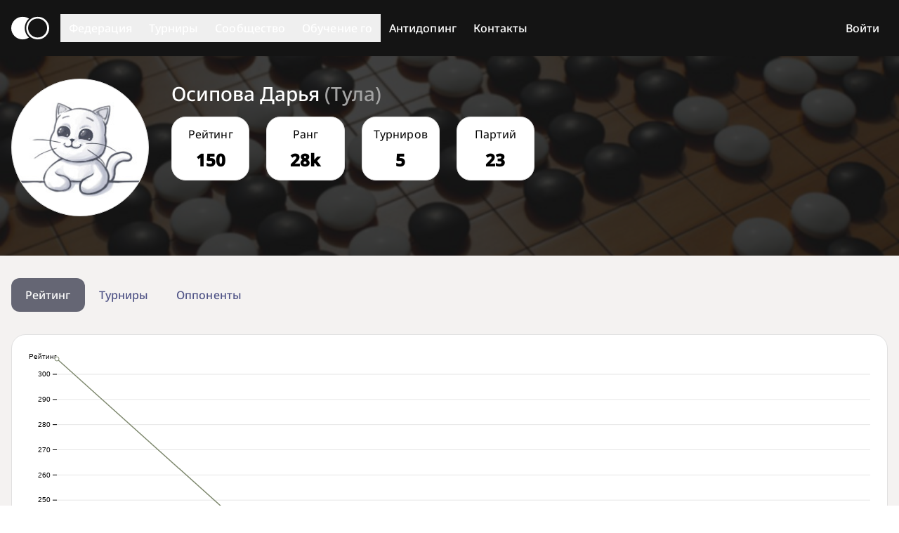

--- FILE ---
content_type: text/html; charset=utf-8
request_url: https://gofederation.ru/players/150090361
body_size: 5927
content:
<!doctype html>
<html lang="ru">
  <head>
    <meta charset="UTF-8" />
    <meta name="viewport" content="width=device-width, initial-scale=1.0" />
    <meta name="yandex-verification" content="6bdee8f7cb5b09da" />
    <title>Федерация Го России</title>
    <link rel="preload" href="/assets/NotoSans-VariableFont_wdth_wght-BtLN2Omp.woff2" as="font" crossorigin>
    <link rel="preload" href="/assets/NotoSans-Italic-VariableFont_wdth_wght-BJMM6bR-.woff2" as="font" crossorigin>
    <link rel="preload" href="/assets/NotoSansMono-VariableFont_wdth_wght-FJo15eeG.woff2" as="font" crossorigin>
    <link rel="icon" type="image/png" href="/favicon-16.png" sizes="16x16" media="(prefers-color-scheme:light)"/>
    <link rel="icon" type="image/png" href="/favicon-32.png" sizes="32x32" media="(prefers-color-scheme:light)"/>
    <link rel="icon" type="image/png" href="/favicon-96.png" sizes="96x96" media="(prefers-color-scheme:light)"/>
    <link rel="icon" type="image/png" href="/favicon-128.png" sizes="128x128" media="(prefers-color-scheme:light)"/>
    <link rel="icon" type="image/png" href="/favicon-196.png" sizes="196x196" media="(prefers-color-scheme:light)"/>
    <link rel="icon" type="image/svg+xml" href="/favicon.svg" media="(prefers-color-scheme:light)">
    <link rel="icon" type="image/png" href="/favicon-16-dark.png" sizes="16x16" media="(prefers-color-scheme:dark)"/>
    <link rel="icon" type="image/png" href="/favicon-32-dark.png" sizes="32x32" media="(prefers-color-scheme:dark)"/>
    <link rel="icon" type="image/png" href="/favicon-96-dark.png" sizes="96x96" media="(prefers-color-scheme:dark)"/>
    <link rel="icon" type="image/png" href="/favicon-128-dark.png" sizes="128x128" media="(prefers-color-scheme:dark)"/>
    <link rel="icon" type="image/png" href="/favicon-196-dark.png" sizes="196x196" media="(prefers-color-scheme:dark)"/>
    <link rel="icon" type="image/svg+xml" href="/favicon-dark.svg" media="(prefers-color-scheme:dark)">
    <link rel="apple-touch-icon" sizes="180x180" href="/apple-touch-icon.png" media="(prefers-color-scheme:light)">
    <link rel="apple-touch-icon" sizes="180x180" href="/apple-touch-icon-dark.png" media="(prefers-color-scheme:dark)">
    <script type="module" crossorigin src="/assets/index-CtcjDRYb.js"></script>
    <link rel="stylesheet" crossorigin href="/assets/index-C463eL9Q.css">
  <script type="text/javascript">(function(m,e,t,r,i,k,a){m[i]=m[i]||function(){(m[i].a=m[i].a||[]).push(arguments)};m[i].l=1*new Date();for(var j=0;j<document.scripts.length;j++){if (document.scripts[j].src===r){return;}}k=e.createElement(t),a=e.getElementsByTagName(t)[0],k.async=1,k.src=r,a.parentNode.insertBefore(k,a)})(window,document,"script","https://mc.yandex.ru/metrika/tag.js","ym");ym(96755671,"init",{defer:true,clickmap:true,trackLinks:true,accurateTrackBounce:true,webvisor:true});</script></head>
  <body>
    <div id="app"><!--[--><svg xmlns="http://www.w3.org/2000/svg" style="display:none;"><symbol viewBox="0 -960 960 960" id="icon-9x9"><path d="M200-120q-33 0-56.5-23.5T120-200v-560q0-33 23.5-56.5T200-840h560q33 0 56.5 23.5T840-760v560q0 33-23.5 56.5T760-120H200Zm0-80h560v-560H200v560Zm0-560v560-560Z"></path><g transform="translate(-20 -133) scale(0.6 0.6)"><path d="M240-280m174 0 126-212-114-188h94l66 110 68-110h92L634-492l126 212h-94l-80-134-80 134h-92Z"></path></g><g transform="translate(-150 450) scale(1.5 1.5)"><path d="M400-500h140q17 0 28.5-11.5T580-540v-160q0-17-11.5-28.5T540-740H440q-17 0-28.5 11.5T400-700v60q0 17 11.5 28.5T440-600h80v40H400v60Zm60-140v-60h60v60h-60Z"></path></g></symbol><symbol viewBox="0 -960 960 960" id="icon-13x13"><path d="M200-120q-33 0-56.5-23.5T120-200v-560q0-33 23.5-56.5T200-840h560q33 0 56.5 23.5T840-760v560q0 33-23.5 56.5T760-120H200Zm0-80h560v-560H200v560Zm0-560v560-560Z"></path><g transform="translate(60 -133) scale(0.4 0.6)"><path d="M240-280m174 0 126-212-114-188h94l66 110 68-110h92L634-492l126 212h-94l-80-134-80 134h-92Z"></path></g><g transform="translate(170 250) scale(1.1 1.5)"><path d="M220-360v-180h-60v-60h120v240h-60ZM330 -360v-60h120v-40h-80v-40h80v-40h-120v-60h140q17 0 28.5 11.5t10 30v160q0 17-11.5 28.5t-20 10Z"></path></g></symbol><symbol viewBox="0 -960 960 960" id="icon-non-rating"><path d="M160-160v-440h160v440H160Zm240 0v-400l160 160v240H400Zm160-354L400-674v-126h160v286Zm240 240L640-434v-6h160v166Zm-9 219L55-791l57-57 736 736-57 57Z"></path></symbol><symbol viewBox="0 -960 960 960" id="icon-rengo"><path d="M40-160v-112q0-34 17.5-62.5T104-378q62-31 126-46.5T360-440q66 0 130 15.5T616-378q29 15 46.5 43.5T680-272v112H40Zm720 0v-120q0-44-24.5-84.5T666-434q51 6 96 20.5t84 35.5q36 20 55 44.5t19 53.5v120H760ZM360-480q-66 0-113-47t-47-113q0-66 47-113t113-47q66 0 113 47t47 113q0 66-47 113t-113 47Zm400-160q0 66-47 113t-113 47q-11 0-28-2.5t-28-5.5q27-32 41.5-71t14.5-81q0-42-14.5-81T544-792q14-5 28-6.5t28-1.5q66 0 113 47t47 113ZM120-240h480v-32q0-11-5.5-20T580-306q-54-27-109-40.5T360-360q-56 0-111 13.5T140-306q-9 5-14.5 14t-5.5 20v32Zm240-320q33 0 56.5-23.5T440-640q0-33-23.5-56.5T360-720q-33 0-56.5 23.5T280-640q0 33 23.5 56.5T360-560Zm0 320Zm0-400Z"></path></symbol><symbol viewBox="0 -960 960 960" id="icon-team"><path d="M0-240v-63q0-43 44-70t116-27q13 0 25 .5t23 2.5q-14 21-21 44t-7 48v65H0Zm240 0v-65q0-32 17.5-58.5T307-410q32-20 76.5-30t96.5-10q53 0 97.5 10t76.5 30q32 20 49 46.5t17 58.5v65H240Zm540 0v-65q0-26-6.5-49T754-397q11-2 22.5-2.5t23.5-.5q72 0 116 26.5t44 70.5v63H780Zm-455-80h311q-10-20-55.5-35T480-370q-55 0-100.5 15T325-320ZM160-440q-33 0-56.5-23.5T80-520q0-34 23.5-57t56.5-23q34 0 57 23t23 57q0 33-23 56.5T160-440Zm640 0q-33 0-56.5-23.5T720-520q0-34 23.5-57t56.5-23q34 0 57 23t23 57q0 33-23 56.5T800-440Zm-320-40q-50 0-85-35t-35-85q0-51 35-85.5t85-34.5q51 0 85.5 34.5T600-600q0 50-34.5 85T480-480Zm0-80q17 0 28.5-11.5T520-600q0-17-11.5-28.5T480-640q-17 0-28.5 11.5T440-600q0 17 11.5 28.5T480-560Zm1 240Zm-1-280Z"></path></symbol><symbol viewBox="0 -960 960 960" id="icon-expand"><path d="M240-640v-80h480v80H240ZM296 -526m-56 56 240 240 240 -240-56 -56-184 184-184 -184Z"></path></symbol><symbol viewBox="0 -960 960 960" id="icon-collapse"><path d="M240-640v-80h480v80H240ZM296 -224m-56-56 240-240 240 240-56 56-184-184-184 184Z"></path></symbol></svg><!----><div class="rfg min-h-[100vh] flex flex-col"><div class="darkbg bg-neutral-10 flex-grow-0"><nav class="container px-4 flex flex-col md:flex-row min-h-[80px]"><div class="h-[80px] flex flex-row justify-between items-center"><a href="/" class="h-full md:pr-4 flex flex-row items-center"><svg class="h-[60px] fill-neutral-100 w-[54px] h-[32px] fill-neutral-100" viewbox="335 427 276 165" xmlns:svg="http://www.w3.org/2000/svg"><path d="M 417.949219 427 C 434.933594 427 450.726562 432.078125 463.878906 440.789062 C 445.089844 457.769531 433.296875 482.265625 433.296875 509.5 C 433.296875 536.734375 445.089844 561.230469 463.878906 578.210938 C 450.726562 586.921875 434.933594 592 417.949219 592 C 372.136719 592 335 555.0625 335 509.5 C 335 463.9375 372.136719 427 417.949219 427 Z M 417.949219 427"></path><path d="M 527.609375 427 C 573.664062 427 611 463.9375 611 509.5 C 611 555.0625 573.664062 592 527.609375 592 C 527.597656 592 527.582031 592 527.570312 592 C 527.558594 592 527.546875 592 527.53125 592 C 481.476562 592 444.140625 555.0625 444.140625 509.5 C 444.140625 463.9375 481.476562 427 527.53125 427 Z M 526.859375 440 C 488.59375 440 457.566406 470.90625 457.566406 509.027344 C 457.566406 547.148438 488.59375 578.054688 526.859375 578.054688 C 565.132812 578.054688 596.15625 547.148438 596.15625 509.027344 C 596.15625 470.90625 565.132812 440 526.859375 440 Z M 526.859375 440"></path></svg></a><button class="md:hidden"><svg xmlns="http://www.w3.org/2000/svg" viewBox="0 0 48 48" class="size-12"><path fill="none" stroke="currentColor" stroke-width="3" stroke-linecap="round" d="M9 24.5H39M9 15.375H39M9 33.5H39"></path></svg></button></div><div class="hidden md:block md:flex md:flex-row md:items-center md:grow"><div class="md:relative"><div><button type="button" class="flex justify-between w-full md:px-3 py-2 label-medium">Федерация <svg xmlns="http://www.w3.org/2000/svg" viewBox="0 0 24 24" style="pointer-events:none;" class="md:hidden size-6"><path fill="none" stroke="currentColor" stroke-width="1" stroke-linecap="round" d="M6 9l6 6l6 -6"></path></svg></button></div><!----></div><div class="md:relative"><div><button type="button" class="flex justify-between w-full md:px-3 py-2 label-medium">Турниры <svg xmlns="http://www.w3.org/2000/svg" viewBox="0 0 24 24" style="pointer-events:none;" class="md:hidden size-6"><path fill="none" stroke="currentColor" stroke-width="1" stroke-linecap="round" d="M6 9l6 6l6 -6"></path></svg></button></div><!----></div><div class="md:relative"><div><button type="button" class="flex justify-between w-full md:px-3 py-2 label-medium">Сообщество <svg xmlns="http://www.w3.org/2000/svg" viewBox="0 0 24 24" style="pointer-events:none;" class="md:hidden size-6"><path fill="none" stroke="currentColor" stroke-width="1" stroke-linecap="round" d="M6 9l6 6l6 -6"></path></svg></button></div><!----></div><div class="md:relative"><div><button type="button" class="flex justify-between w-full md:px-3 py-2 label-medium">Обучение го <svg xmlns="http://www.w3.org/2000/svg" viewBox="0 0 24 24" style="pointer-events:none;" class="md:hidden size-6"><path fill="none" stroke="currentColor" stroke-width="1" stroke-linecap="round" d="M6 9l6 6l6 -6"></path></svg></button></div><!----></div><div class="md:relative antidoping"><a href="/pages/262073187" class="md:h-[80px] flex justify-between w-full md:px-3 py-2 label-medium"><span class="my-[auto]">Антидопинг</span></a></div><div class="md:relative"><a href="/pages/834757814" class="flex justify-between w-full md:px-3 py-2 label-medium">Контакты</a></div><!----></div></nav></div><div class="bg-neutral-10 text-neutral-100 bg-[url(&#39;assets/header-bg-generic-1.jpeg&#39;);] bg-cover bg-center flex-grow-0"><!----></div><!----><!----><div class="main-content flex-grow flex-shrink-0"><div class="container px-4 py-8"><div class="lg:grid-cols-1 grid grid-cols-1 gap-5"><div class=""><!--[--><div class="mb-8"><span to="/players/150090361" class="tab tab-active"> Рейтинг </span><a href="/players/150090361/tournaments" class="tab"> Турниры </a><a href="/players/150090361/opponents" class="tab"> Оппоненты </a></div><!----><!--]--></div><div class="max-lg:row-start-1"><button class="hidden btn btn-primary lg:hidden">Показать ближайшие турниры</button><div class="max-lg:hidden hidden"><div class="upcoming-tournaments"><div class="title-medium opacity-90 pb-4">Ближайшие турниры</div><div class="bg-[var(--bg-color)] border border-[var(--border-color)] rounded-[1.25rem]"><div><div class="relative"><span class="label-small underline decoration-dashed cursor-pointer ml-4">Значения цветa турнира</span><!----></div></div><div class="px-8 py-2"><button class="btn btn-secondary">Показать местные турниры</button></div><div class="grid grid-cols-[0fr_16px_10fr] items-center gap-y-1 mb-6"><!--[--><!--]--></div></div></div></div></div></div></div></div><div class="darkbg bg-neutral-10 py-6 flex-grow-0"><div class="container px-4"><div class="mb-4 body-large"><a style="--link-color:var(--text-color);" href="https://gofederation.ru/pages/149502323">Партнёры и спонсоры</a></div><div class="mb-4"><div class="w-full flex flex-row flex-wrap gap-4"><div class="flex flex-row gap-4"><a class="inline-block" href="http://www.polymetal.ru/" target="_blank"><img class="h-[32px] md:h-[48px] lg:h-[64px]" src="/assets/polymetall_logo-FA0CncN0.svg" alt="Полиметалл"></a></div><div class="grow flex flex-row-reverse gap-5"><a class="soc-link self-end" href="https://t.me/gofederation_ru" target="_blank"><svg xmlns="http://www.w3.org/2000/svg" viewBox="0 0 240.1 240.1" class="size-12 max-md:size-8"><path fill="currentColor" fill-rule="evenodd" d="M 240 120  A 120 120 0 0 1 0 120 A 120 120 0 0 1 240 120M54.3,118.8c35-15.2,58.3-25.3,70-30.2 c33.3-13.9,40.3-16.3,44.8-16.4c1,0,3.2,0.2,4.7,1.4c1.2,1,1.5,2.3,1.7,3.3s0.4,3.1,0.2,4.7c-1.8,19-9.6,65.1-13.6,86.3 c-1.7,9-5,12-8.2,12.3c-7,0.6-12.3-4.6-19-9c-10.6-6.9-16.5-11.2-26.8-18c-11.9-7.8-4.2-12.1,2.6-19.1c1.8-1.8,32.5-29.8,33.1-32.3 c0.1-0.3,0.1-1.5-0.6-2.1c-0.7-0.6-1.7-0.4-2.5-0.2c-1.1,0.2-17.9,11.4-50.6,33.5c-4.8,3.3-9.1,4.9-13,4.8 c-4.3-0.1-12.5-2.4-18.7-4.4c-7.5-2.4-13.5-3.7-13-7.9C45.7,123.3,48.7,121.1,54.3,118.8z"></path></svg></a><a class="soc-link self-end" href="https://vk.com/gofederation" target="_blank"><svg xmlns="http://www.w3.org/2000/svg" viewBox="0 0 64 64" class="size-12 max-md:size-8"><path fill="currentColor" d="M31.7816 0.566406C14.33 0.566406 0.181641 14.7142 0.181641 32.1664C0.181641 49.6187 14.33 63.7664 31.7816 63.7664C49.2333 63.7664 63.3816 49.6187 63.3816 32.1664C63.3816 14.7142 49.2333 0.566406 31.7816 0.566406ZM47.8108 35.5841C49.2837 37.0226 50.8419 38.3765 52.1641 39.9638C52.7498 40.6659 53.302 41.392 53.7222 42.2086C54.3222 43.373 53.7804 44.6499 52.7382 44.7191L46.2643 44.7178C44.5923 44.8562 43.2617 44.1818 42.14 43.0388C41.2445 42.1278 40.4137 41.1547 39.5512 40.2127C39.1988 39.8261 38.8277 39.462 38.3855 39.1756C37.5029 38.6015 36.7361 38.7774 36.2305 39.6993C35.7152 40.6375 35.5976 41.6771 35.5484 42.7213C35.478 44.2478 35.0176 44.6467 33.4859 44.7185C30.2131 44.8717 27.1078 44.3752 24.2216 42.7252C21.6755 41.2698 19.7048 39.2157 17.9876 36.8901C14.6436 32.3565 12.0826 27.3807 9.78158 22.2619C9.26369 21.1092 9.64257 20.4923 10.9143 20.4684C13.0272 20.4277 15.1402 20.4329 17.2531 20.4665C18.113 20.4801 18.6819 20.9721 19.0123 21.7835C20.1541 24.5928 21.5539 27.2656 23.308 29.7444C23.7754 30.4046 24.2526 31.0628 24.9321 31.5289C25.6821 32.0436 26.2537 31.8735 26.6073 31.0362C26.8336 30.5041 26.9312 29.9352 26.9804 29.3649C27.1485 27.4117 27.1685 25.4591 26.8776 23.5137C26.6965 22.2962 26.0119 21.51 24.7983 21.2798C24.1802 21.1628 24.2707 20.9339 24.5713 20.5809C25.0931 19.9706 25.5819 19.593 26.5588 19.593L33.8732 19.5917C35.026 19.818 35.2846 20.3352 35.4411 21.4964L35.4476 29.6248C35.434 30.0742 35.6732 31.4061 36.4801 31.7002C37.1266 31.9136 37.5534 31.3951 37.94 30.9858C39.6941 29.1244 40.9439 26.9274 42.063 24.6535C42.557 23.6507 42.9831 22.613 43.3969 21.5734C43.7046 20.8046 44.1831 20.4264 45.0507 20.4393L52.0942 20.4477C52.3018 20.4477 52.5125 20.4497 52.7181 20.4852C53.9052 20.6883 54.2304 21.199 53.8632 22.357C53.2852 24.1764 52.1621 25.6919 51.0643 27.2113C49.8876 28.838 48.6326 30.4078 47.4675 32.0416C46.3968 33.5351 46.4815 34.2871 47.8108 35.5841Z"></path></svg></a><a class="soc-link self-end" href="https://www.youtube.com/@GofederationRu" target="_blank"><svg xmlns="http://www.w3.org/2000/svg" viewBox="0 0 64 64" class="size-12 max-md:size-8"><path fill="currentColor" fill-rule="evenodd" d="M31.7329 63.7685C49.1851 63.7685 63.333 49.6207 63.333 32.1684C63.333 14.7162 49.1851 0.568359 31.7329 0.568359C14.2806 0.568359 0.132812 14.7162 0.132812 32.1684C0.132812 49.6207 14.2806 63.7685 31.7329 63.7685ZM48.2699 26.0696C48.2699 23.4206 46.1238 21.2734 43.4763 21.2734H20.9861C18.339 21.2734 16.1934 23.4211 16.1934 26.0696V38.9307C16.1934 41.5797 18.3394 43.7268 20.9861 43.7268H43.4759C46.124 43.7268 48.2695 41.5792 48.2695 38.9307V26.0696H48.2699ZM29.023 37.9257V25.8461L38.1836 31.8862L29.023 37.9257Z"></path></svg></a></div></div></div><div class="body-small mt-6 text-center"> © 2013-2026 Федерация Го России </div></div></div></div><!--]--><script id="initial_state">window.__pinia_state__={session:{userInfo:void 0},error:{httpStatus:0},menu:{community:[],federation:[],tournaments:[],training:[],loaded:false},players:{players:[],playerData:void 0,playerLoader:void 0,playerOpponents:void 0},tournaments:{upcoming:[],tournaments:[],tournamentDetails:new Map([]),tournamentDetailsProm:new Map([]),tournamentRegforms:new Map([]),tournamentRegformsProm:new Map([])},meta:{yandex_maps_token:"2661a9f8-7373-4768-8eac-3942dea2f9e8",tbank_terminal:"1749562834056",ym_id:96755671}}</script></div>
  </body>
</html>


--- FILE ---
content_type: text/javascript; charset=utf-8
request_url: https://gofederation.ru/assets/PlayerStatsRatingChartInner-DHHnlCt-.js
body_size: 26723
content:
import{d as Xe,r as B,A as ht,o as Be,D as Br,T as nt,b as Zr,k as gt,f as K,j as Xt,l as mt,i as xn,p as Bt,y as Ut,_ as Qr,e as Fn,u as ce,R as fe,F as Mn,q as Ze,B as Gr,C as Jr,z as Kr,L as jr,E as ti,G as ni,a as ei,H as Tn,I as ri,n as ii}from"./index-CtcjDRYb.js";const oi={class:"body-small border-[1px] border-[var(--border-color)] bg-[var(--bg-color)] px-2 py-1 rounded-[4px] flex flex-col z-10 shadow-lg"},ai={class:"whitespace-nowrap"},ui={key:0,class:"mt-2 grid grid-cols-[auto_auto_auto_minmax(auto,1fr)] gap-x-2 whitespace-nowrap"},si=["innerHTML"],li=Xe({__name:"PlayerStatsRatingChartTooltip",props:{playerId:{type:Number,required:!0},tournament:{type:Object,required:!0}},setup(t){const n=B(!1),e=B([]),r=B(void 0),i=ht(()=>r.value&&Number(r.value.endDate.split("-")[0])<2019?"pre2019":void 0),o=ht(()=>r.value?.participants?.find(a=>a.playerID===t.playerId));return Be(async()=>{try{const a=await Br.getTournament({id:t.tournament.tournament.id});r.value=a;const s=a.participants?.reduce((l,u)=>(u&&(l[u.id]=u),l),{});if(!s)return;e.value=(a.games?.reduce((l,u)=>{if(u.p1&&u.p2){let c,h=!1;if(s[u.p1]?.playerID===t.playerId?c=s[u.p2]:s[u.p2]?.playerID===t.playerId&&(h=!0,c=s[u.p1]),c){const f={round:u.round,result:"",class:"",...c};switch(u.result){case nt.P1_WIN:f.result=h?"&#x2013;":"+",f.class=h?"l":"w";break;case nt.P2_WIN:f.result=h?"+":"&#x2013;",f.class=h?"w":"l";break;case nt.P1_WIN_REF:f.result=h?"&#x2013;!":"+!",f.class=h?"l":"w";break;case nt.P2_WIN_REF:f.result=h?"+":"&#x2013;!",f.class=h?"w":"l";break;case nt.NOT_PLAYED:f.result="?",f.class="";break;case nt.DRAW:f.result="=",f.class="";break;case nt.BOTH_LOSE:f.result="&#x2013;!",f.class="l";break;case nt.UNKNOWN:f.result="?",f.class="";break;case nt.DRAW_REF:f.result="=!",f.class="";break}l.push(f)}}return l},[])||[]).sort((l,u)=>l.round-u.round)}finally{n.value=!0}}),(a,s)=>{const l=Zr("RouterLink");return K(),gt("div",oi,[Xt(l,{to:`/tournaments/${t.tournament.tournament.id}`},{default:xn(()=>[Bt(Ut(t.tournament.tournament.name),1)]),_:1},8,["to"]),Xt(Qr,{class:"opacity-60 whitespace-nowrap",date:t.tournament.tournament.startDate,date2:t.tournament.tournament.startDate,format:"fancy-dates"},null,8,["date","date2"]),mt("div",ai,[s[0]||(s[0]=Bt("Рейтинг: ",-1)),mt("strong",null,[o.value?(K(),Fn(ce(fe),{key:0,ratingType:t.tournament.participant.ratingType,player:t.tournament.participant,state:r.value?.state},null,8,["ratingType","player","state"])):(K(),gt(Mn,{key:1},[Bt(Ut(t.tournament.participant.rating),1)],64))])]),Xt(jr,{ready:n.value},{default:xn(()=>[e.value.length>0?(K(),gt("div",ui,[(K(!0),gt(Mn,null,Gr(e.value,u=>(K(),gt(Mn,{key:u.id},[mt("div",null,Ut(u.round),1),(K(),Fn(Jr(u.playerID?"RouterLink":"div"),{to:u.playerID?`/players/${u.playerID}`:void 0},{default:xn(()=>[Bt(Ut(u.lastName)+" "+Ut(u.name),1)]),_:2},1032,["to"])),mt("div",null,[Xt(ce(fe),{ratingType:i.value,player:u,state:r.value?.state},null,8,["ratingType","player","state"])]),mt("strong",{innerHTML:u.result,class:Kr(u.class)},null,10,si)],64))),128))])):Ze("",!0)]),_:1},8,["ready"])])}}});function Kt(t,n){return t==null||n==null?NaN:t<n?-1:t>n?1:t>=n?0:NaN}function ci(t,n){return t==null||n==null?NaN:n<t?-1:n>t?1:n>=t?0:NaN}function Bn(t){let n,e,r;t.length!==2?(n=Kt,e=(s,l)=>Kt(t(s),l),r=(s,l)=>t(s)-l):(n=t===Kt||t===ci?t:fi,e=t,r=t);function i(s,l,u=0,c=s.length){if(u<c){if(n(l,l)!==0)return c;do{const h=u+c>>>1;e(s[h],l)<0?u=h+1:c=h}while(u<c)}return u}function o(s,l,u=0,c=s.length){if(u<c){if(n(l,l)!==0)return c;do{const h=u+c>>>1;e(s[h],l)<=0?u=h+1:c=h}while(u<c)}return u}function a(s,l,u=0,c=s.length){const h=i(s,l,u,c-1);return h>u&&r(s[h-1],l)>-r(s[h],l)?h-1:h}return{left:i,center:a,right:o}}function fi(){return 0}function hi(t){return t===null?NaN:+t}const gi=Bn(Kt),mi=gi.right;Bn(hi).center;function he(t,n){let e,r;if(n===void 0)for(const i of t)i!=null&&(e===void 0?i>=i&&(e=r=i):(e>i&&(e=i),r<i&&(r=i)));else{let i=-1;for(let o of t)(o=n(o,++i,t))!=null&&(e===void 0?o>=o&&(e=r=o):(e>o&&(e=o),r<o&&(r=o)))}return[e,r]}const di=Math.sqrt(50),pi=Math.sqrt(10),yi=Math.sqrt(2);function en(t,n,e){const r=(n-t)/Math.max(0,e),i=Math.floor(Math.log10(r)),o=r/Math.pow(10,i),a=o>=di?10:o>=pi?5:o>=yi?2:1;let s,l,u;return i<0?(u=Math.pow(10,-i)/a,s=Math.round(t*u),l=Math.round(n*u),s/u<t&&++s,l/u>n&&--l,u=-u):(u=Math.pow(10,i)*a,s=Math.round(t/u),l=Math.round(n/u),s*u<t&&++s,l*u>n&&--l),l<s&&.5<=e&&e<2?en(t,n,e*2):[s,l,u]}function vi(t,n,e){if(n=+n,t=+t,e=+e,!(e>0))return[];if(t===n)return[t];const r=n<t,[i,o,a]=r?en(n,t,e):en(t,n,e);if(!(o>=i))return[];const s=o-i+1,l=new Array(s);if(r)if(a<0)for(let u=0;u<s;++u)l[u]=(o-u)/-a;else for(let u=0;u<s;++u)l[u]=(o-u)*a;else if(a<0)for(let u=0;u<s;++u)l[u]=(i+u)/-a;else for(let u=0;u<s;++u)l[u]=(i+u)*a;return l}function En(t,n,e){return n=+n,t=+t,e=+e,en(t,n,e)[2]}function Rn(t,n,e){n=+n,t=+t,e=+e;const r=n<t,i=r?En(n,t,e):En(t,n,e);return(r?-1:1)*(i<0?1/-i:i)}function _i(t){return t}var bn=1,Cn=2,Ln=3,Ht=4,ge=1e-6;function wi(t){return"translate("+t+",0)"}function xi(t){return"translate(0,"+t+")"}function Mi(t){return n=>+t(n)}function Ti(t,n){return n=Math.max(0,t.bandwidth()-n*2)/2,t.round()&&(n=Math.round(n)),e=>+t(e)+n}function bi(){return!this.__axis}function Qe(t,n){var e=[],r=null,i=null,o=6,a=6,s=3,l=typeof window<"u"&&window.devicePixelRatio>1?0:.5,u=t===bn||t===Ht?-1:1,c=t===Ht||t===Cn?"x":"y",h=t===bn||t===Ln?wi:xi;function f(g){var v=r??(n.ticks?n.ticks.apply(n,e):n.domain()),x=i??(n.tickFormat?n.tickFormat.apply(n,e):_i),$=Math.max(o,0)+s,F=n.range(),E=+F[0]+l,M=+F[F.length-1]+l,N=(n.bandwidth?Ti:Mi)(n.copy(),l),C=g.selection?g.selection():g,y=C.selectAll(".domain").data([null]),S=C.selectAll(".tick").data(v,n).order(),p=S.exit(),D=S.enter().append("g").attr("class","tick"),I=S.select("line"),_=S.select("text");y=y.merge(y.enter().insert("path",".tick").attr("class","domain").attr("stroke","currentColor")),S=S.merge(D),I=I.merge(D.append("line").attr("stroke","currentColor").attr(c+"2",u*o)),_=_.merge(D.append("text").attr("fill","currentColor").attr(c,u*$).attr("dy",t===bn?"0em":t===Ln?"0.71em":"0.32em")),g!==C&&(y=y.transition(g),S=S.transition(g),I=I.transition(g),_=_.transition(g),p=p.transition(g).attr("opacity",ge).attr("transform",function(R){return isFinite(R=N(R))?h(R+l):this.getAttribute("transform")}),D.attr("opacity",ge).attr("transform",function(R){var U=this.parentNode.__axis;return h((U&&isFinite(U=U(R))?U:N(R))+l)})),p.remove(),y.attr("d",t===Ht||t===Cn?a?"M"+u*a+","+E+"H"+l+"V"+M+"H"+u*a:"M"+l+","+E+"V"+M:a?"M"+E+","+u*a+"V"+l+"H"+M+"V"+u*a:"M"+E+","+l+"H"+M),S.attr("opacity",1).attr("transform",function(R){return h(N(R)+l)}),I.attr(c+"2",u*o),_.attr(c,u*$).text(x),C.filter(bi).attr("fill","none").attr("font-size",10).attr("font-family","sans-serif").attr("text-anchor",t===Cn?"start":t===Ht?"end":"middle"),C.each(function(){this.__axis=N})}return f.scale=function(g){return arguments.length?(n=g,f):n},f.ticks=function(){return e=Array.from(arguments),f},f.tickArguments=function(g){return arguments.length?(e=g==null?[]:Array.from(g),f):e.slice()},f.tickValues=function(g){return arguments.length?(r=g==null?null:Array.from(g),f):r&&r.slice()},f.tickFormat=function(g){return arguments.length?(i=g,f):i},f.tickSize=function(g){return arguments.length?(o=a=+g,f):o},f.tickSizeInner=function(g){return arguments.length?(o=+g,f):o},f.tickSizeOuter=function(g){return arguments.length?(a=+g,f):a},f.tickPadding=function(g){return arguments.length?(s=+g,f):s},f.offset=function(g){return arguments.length?(l=+g,f):l},f}function Ci(t){return Qe(Ln,t)}function ki(t){return Qe(Ht,t)}var Ni={value:()=>{}};function Ge(){for(var t=0,n=arguments.length,e={},r;t<n;++t){if(!(r=arguments[t]+"")||r in e||/[\s.]/.test(r))throw new Error("illegal type: "+r);e[r]=[]}return new jt(e)}function jt(t){this._=t}function Si(t,n){return t.trim().split(/^|\s+/).map(function(e){var r="",i=e.indexOf(".");if(i>=0&&(r=e.slice(i+1),e=e.slice(0,i)),e&&!n.hasOwnProperty(e))throw new Error("unknown type: "+e);return{type:e,name:r}})}jt.prototype=Ge.prototype={constructor:jt,on:function(t,n){var e=this._,r=Si(t+"",e),i,o=-1,a=r.length;if(arguments.length<2){for(;++o<a;)if((i=(t=r[o]).type)&&(i=$i(e[i],t.name)))return i;return}if(n!=null&&typeof n!="function")throw new Error("invalid callback: "+n);for(;++o<a;)if(i=(t=r[o]).type)e[i]=me(e[i],t.name,n);else if(n==null)for(i in e)e[i]=me(e[i],t.name,null);return this},copy:function(){var t={},n=this._;for(var e in n)t[e]=n[e].slice();return new jt(t)},call:function(t,n){if((i=arguments.length-2)>0)for(var e=new Array(i),r=0,i,o;r<i;++r)e[r]=arguments[r+2];if(!this._.hasOwnProperty(t))throw new Error("unknown type: "+t);for(o=this._[t],r=0,i=o.length;r<i;++r)o[r].value.apply(n,e)},apply:function(t,n,e){if(!this._.hasOwnProperty(t))throw new Error("unknown type: "+t);for(var r=this._[t],i=0,o=r.length;i<o;++i)r[i].value.apply(n,e)}};function $i(t,n){for(var e=0,r=t.length,i;e<r;++e)if((i=t[e]).name===n)return i.value}function me(t,n,e){for(var r=0,i=t.length;r<i;++r)if(t[r].name===n){t[r]=Ni,t=t.slice(0,r).concat(t.slice(r+1));break}return e!=null&&t.push({name:n,value:e}),t}var Hn="http://www.w3.org/1999/xhtml";const de={svg:"http://www.w3.org/2000/svg",xhtml:Hn,xlink:"http://www.w3.org/1999/xlink",xml:"http://www.w3.org/XML/1998/namespace",xmlns:"http://www.w3.org/2000/xmlns/"};function pn(t){var n=t+="",e=n.indexOf(":");return e>=0&&(n=t.slice(0,e))!=="xmlns"&&(t=t.slice(e+1)),de.hasOwnProperty(n)?{space:de[n],local:t}:t}function Di(t){return function(){var n=this.ownerDocument,e=this.namespaceURI;return e===Hn&&n.documentElement.namespaceURI===Hn?n.createElement(t):n.createElementNS(e,t)}}function Ai(t){return function(){return this.ownerDocument.createElementNS(t.space,t.local)}}function Zn(t){var n=pn(t);return(n.local?Ai:Di)(n)}function Ui(){}function Qn(t){return t==null?Ui:function(){return this.querySelector(t)}}function Fi(t){typeof t!="function"&&(t=Qn(t));for(var n=this._groups,e=n.length,r=new Array(e),i=0;i<e;++i)for(var o=n[i],a=o.length,s=r[i]=new Array(a),l,u,c=0;c<a;++c)(l=o[c])&&(u=t.call(l,l.__data__,c,o))&&("__data__"in l&&(u.__data__=l.__data__),s[c]=u);return new q(r,this._parents)}function Ei(t){return t==null?[]:Array.isArray(t)?t:Array.from(t)}function Ri(){return[]}function Je(t){return t==null?Ri:function(){return this.querySelectorAll(t)}}function Li(t){return function(){return Ei(t.apply(this,arguments))}}function Hi(t){typeof t=="function"?t=Li(t):t=Je(t);for(var n=this._groups,e=n.length,r=[],i=[],o=0;o<e;++o)for(var a=n[o],s=a.length,l,u=0;u<s;++u)(l=a[u])&&(r.push(t.call(l,l.__data__,u,a)),i.push(l));return new q(r,i)}function Ke(t){return function(){return this.matches(t)}}function je(t){return function(n){return n.matches(t)}}var Ii=Array.prototype.find;function Yi(t){return function(){return Ii.call(this.children,t)}}function Wi(){return this.firstElementChild}function Oi(t){return this.select(t==null?Wi:Yi(typeof t=="function"?t:je(t)))}var Pi=Array.prototype.filter;function zi(){return Array.from(this.children)}function qi(t){return function(){return Pi.call(this.children,t)}}function Vi(t){return this.selectAll(t==null?zi:qi(typeof t=="function"?t:je(t)))}function Xi(t){typeof t!="function"&&(t=Ke(t));for(var n=this._groups,e=n.length,r=new Array(e),i=0;i<e;++i)for(var o=n[i],a=o.length,s=r[i]=[],l,u=0;u<a;++u)(l=o[u])&&t.call(l,l.__data__,u,o)&&s.push(l);return new q(r,this._parents)}function tr(t){return new Array(t.length)}function Bi(){return new q(this._enter||this._groups.map(tr),this._parents)}function rn(t,n){this.ownerDocument=t.ownerDocument,this.namespaceURI=t.namespaceURI,this._next=null,this._parent=t,this.__data__=n}rn.prototype={constructor:rn,appendChild:function(t){return this._parent.insertBefore(t,this._next)},insertBefore:function(t,n){return this._parent.insertBefore(t,n)},querySelector:function(t){return this._parent.querySelector(t)},querySelectorAll:function(t){return this._parent.querySelectorAll(t)}};function Zi(t){return function(){return t}}function Qi(t,n,e,r,i,o){for(var a=0,s,l=n.length,u=o.length;a<u;++a)(s=n[a])?(s.__data__=o[a],r[a]=s):e[a]=new rn(t,o[a]);for(;a<l;++a)(s=n[a])&&(i[a]=s)}function Gi(t,n,e,r,i,o,a){var s,l,u=new Map,c=n.length,h=o.length,f=new Array(c),g;for(s=0;s<c;++s)(l=n[s])&&(f[s]=g=a.call(l,l.__data__,s,n)+"",u.has(g)?i[s]=l:u.set(g,l));for(s=0;s<h;++s)g=a.call(t,o[s],s,o)+"",(l=u.get(g))?(r[s]=l,l.__data__=o[s],u.delete(g)):e[s]=new rn(t,o[s]);for(s=0;s<c;++s)(l=n[s])&&u.get(f[s])===l&&(i[s]=l)}function Ji(t){return t.__data__}function Ki(t,n){if(!arguments.length)return Array.from(this,Ji);var e=n?Gi:Qi,r=this._parents,i=this._groups;typeof t!="function"&&(t=Zi(t));for(var o=i.length,a=new Array(o),s=new Array(o),l=new Array(o),u=0;u<o;++u){var c=r[u],h=i[u],f=h.length,g=ji(t.call(c,c&&c.__data__,u,r)),v=g.length,x=s[u]=new Array(v),$=a[u]=new Array(v),F=l[u]=new Array(f);e(c,h,x,$,F,g,n);for(var E=0,M=0,N,C;E<v;++E)if(N=x[E]){for(E>=M&&(M=E+1);!(C=$[M])&&++M<v;);N._next=C||null}}return a=new q(a,r),a._enter=s,a._exit=l,a}function ji(t){return typeof t=="object"&&"length"in t?t:Array.from(t)}function to(){return new q(this._exit||this._groups.map(tr),this._parents)}function no(t,n,e){var r=this.enter(),i=this,o=this.exit();return typeof t=="function"?(r=t(r),r&&(r=r.selection())):r=r.append(t+""),n!=null&&(i=n(i),i&&(i=i.selection())),e==null?o.remove():e(o),r&&i?r.merge(i).order():i}function eo(t){for(var n=t.selection?t.selection():t,e=this._groups,r=n._groups,i=e.length,o=r.length,a=Math.min(i,o),s=new Array(i),l=0;l<a;++l)for(var u=e[l],c=r[l],h=u.length,f=s[l]=new Array(h),g,v=0;v<h;++v)(g=u[v]||c[v])&&(f[v]=g);for(;l<i;++l)s[l]=e[l];return new q(s,this._parents)}function ro(){for(var t=this._groups,n=-1,e=t.length;++n<e;)for(var r=t[n],i=r.length-1,o=r[i],a;--i>=0;)(a=r[i])&&(o&&a.compareDocumentPosition(o)^4&&o.parentNode.insertBefore(a,o),o=a);return this}function io(t){t||(t=oo);function n(h,f){return h&&f?t(h.__data__,f.__data__):!h-!f}for(var e=this._groups,r=e.length,i=new Array(r),o=0;o<r;++o){for(var a=e[o],s=a.length,l=i[o]=new Array(s),u,c=0;c<s;++c)(u=a[c])&&(l[c]=u);l.sort(n)}return new q(i,this._parents).order()}function oo(t,n){return t<n?-1:t>n?1:t>=n?0:NaN}function ao(){var t=arguments[0];return arguments[0]=this,t.apply(null,arguments),this}function uo(){return Array.from(this)}function so(){for(var t=this._groups,n=0,e=t.length;n<e;++n)for(var r=t[n],i=0,o=r.length;i<o;++i){var a=r[i];if(a)return a}return null}function lo(){let t=0;for(const n of this)++t;return t}function co(){return!this.node()}function fo(t){for(var n=this._groups,e=0,r=n.length;e<r;++e)for(var i=n[e],o=0,a=i.length,s;o<a;++o)(s=i[o])&&t.call(s,s.__data__,o,i);return this}function ho(t){return function(){this.removeAttribute(t)}}function go(t){return function(){this.removeAttributeNS(t.space,t.local)}}function mo(t,n){return function(){this.setAttribute(t,n)}}function po(t,n){return function(){this.setAttributeNS(t.space,t.local,n)}}function yo(t,n){return function(){var e=n.apply(this,arguments);e==null?this.removeAttribute(t):this.setAttribute(t,e)}}function vo(t,n){return function(){var e=n.apply(this,arguments);e==null?this.removeAttributeNS(t.space,t.local):this.setAttributeNS(t.space,t.local,e)}}function _o(t,n){var e=pn(t);if(arguments.length<2){var r=this.node();return e.local?r.getAttributeNS(e.space,e.local):r.getAttribute(e)}return this.each((n==null?e.local?go:ho:typeof n=="function"?e.local?vo:yo:e.local?po:mo)(e,n))}function nr(t){return t.ownerDocument&&t.ownerDocument.defaultView||t.document&&t||t.defaultView}function wo(t){return function(){this.style.removeProperty(t)}}function xo(t,n,e){return function(){this.style.setProperty(t,n,e)}}function Mo(t,n,e){return function(){var r=n.apply(this,arguments);r==null?this.style.removeProperty(t):this.style.setProperty(t,r,e)}}function To(t,n,e){return arguments.length>1?this.each((n==null?wo:typeof n=="function"?Mo:xo)(t,n,e??"")):Nt(this.node(),t)}function Nt(t,n){return t.style.getPropertyValue(n)||nr(t).getComputedStyle(t,null).getPropertyValue(n)}function bo(t){return function(){delete this[t]}}function Co(t,n){return function(){this[t]=n}}function ko(t,n){return function(){var e=n.apply(this,arguments);e==null?delete this[t]:this[t]=e}}function No(t,n){return arguments.length>1?this.each((n==null?bo:typeof n=="function"?ko:Co)(t,n)):this.node()[t]}function er(t){return t.trim().split(/^|\s+/)}function Gn(t){return t.classList||new rr(t)}function rr(t){this._node=t,this._names=er(t.getAttribute("class")||"")}rr.prototype={add:function(t){var n=this._names.indexOf(t);n<0&&(this._names.push(t),this._node.setAttribute("class",this._names.join(" ")))},remove:function(t){var n=this._names.indexOf(t);n>=0&&(this._names.splice(n,1),this._node.setAttribute("class",this._names.join(" ")))},contains:function(t){return this._names.indexOf(t)>=0}};function ir(t,n){for(var e=Gn(t),r=-1,i=n.length;++r<i;)e.add(n[r])}function or(t,n){for(var e=Gn(t),r=-1,i=n.length;++r<i;)e.remove(n[r])}function So(t){return function(){ir(this,t)}}function $o(t){return function(){or(this,t)}}function Do(t,n){return function(){(n.apply(this,arguments)?ir:or)(this,t)}}function Ao(t,n){var e=er(t+"");if(arguments.length<2){for(var r=Gn(this.node()),i=-1,o=e.length;++i<o;)if(!r.contains(e[i]))return!1;return!0}return this.each((typeof n=="function"?Do:n?So:$o)(e,n))}function Uo(){this.textContent=""}function Fo(t){return function(){this.textContent=t}}function Eo(t){return function(){var n=t.apply(this,arguments);this.textContent=n??""}}function Ro(t){return arguments.length?this.each(t==null?Uo:(typeof t=="function"?Eo:Fo)(t)):this.node().textContent}function Lo(){this.innerHTML=""}function Ho(t){return function(){this.innerHTML=t}}function Io(t){return function(){var n=t.apply(this,arguments);this.innerHTML=n??""}}function Yo(t){return arguments.length?this.each(t==null?Lo:(typeof t=="function"?Io:Ho)(t)):this.node().innerHTML}function Wo(){this.nextSibling&&this.parentNode.appendChild(this)}function Oo(){return this.each(Wo)}function Po(){this.previousSibling&&this.parentNode.insertBefore(this,this.parentNode.firstChild)}function zo(){return this.each(Po)}function qo(t){var n=typeof t=="function"?t:Zn(t);return this.select(function(){return this.appendChild(n.apply(this,arguments))})}function Vo(){return null}function Xo(t,n){var e=typeof t=="function"?t:Zn(t),r=n==null?Vo:typeof n=="function"?n:Qn(n);return this.select(function(){return this.insertBefore(e.apply(this,arguments),r.apply(this,arguments)||null)})}function Bo(){var t=this.parentNode;t&&t.removeChild(this)}function Zo(){return this.each(Bo)}function Qo(){var t=this.cloneNode(!1),n=this.parentNode;return n?n.insertBefore(t,this.nextSibling):t}function Go(){var t=this.cloneNode(!0),n=this.parentNode;return n?n.insertBefore(t,this.nextSibling):t}function Jo(t){return this.select(t?Go:Qo)}function Ko(t){return arguments.length?this.property("__data__",t):this.node().__data__}function jo(t){return function(n){t.call(this,n,this.__data__)}}function ta(t){return t.trim().split(/^|\s+/).map(function(n){var e="",r=n.indexOf(".");return r>=0&&(e=n.slice(r+1),n=n.slice(0,r)),{type:n,name:e}})}function na(t){return function(){var n=this.__on;if(n){for(var e=0,r=-1,i=n.length,o;e<i;++e)o=n[e],(!t.type||o.type===t.type)&&o.name===t.name?this.removeEventListener(o.type,o.listener,o.options):n[++r]=o;++r?n.length=r:delete this.__on}}}function ea(t,n,e){return function(){var r=this.__on,i,o=jo(n);if(r){for(var a=0,s=r.length;a<s;++a)if((i=r[a]).type===t.type&&i.name===t.name){this.removeEventListener(i.type,i.listener,i.options),this.addEventListener(i.type,i.listener=o,i.options=e),i.value=n;return}}this.addEventListener(t.type,o,e),i={type:t.type,name:t.name,value:n,listener:o,options:e},r?r.push(i):this.__on=[i]}}function ra(t,n,e){var r=ta(t+""),i,o=r.length,a;if(arguments.length<2){var s=this.node().__on;if(s){for(var l=0,u=s.length,c;l<u;++l)for(i=0,c=s[l];i<o;++i)if((a=r[i]).type===c.type&&a.name===c.name)return c.value}return}for(s=n?ea:na,i=0;i<o;++i)this.each(s(r[i],n,e));return this}function ar(t,n,e){var r=nr(t),i=r.CustomEvent;typeof i=="function"?i=new i(n,e):(i=r.document.createEvent("Event"),e?(i.initEvent(n,e.bubbles,e.cancelable),i.detail=e.detail):i.initEvent(n,!1,!1)),t.dispatchEvent(i)}function ia(t,n){return function(){return ar(this,t,n)}}function oa(t,n){return function(){return ar(this,t,n.apply(this,arguments))}}function aa(t,n){return this.each((typeof n=="function"?oa:ia)(t,n))}function*ua(){for(var t=this._groups,n=0,e=t.length;n<e;++n)for(var r=t[n],i=0,o=r.length,a;i<o;++i)(a=r[i])&&(yield a)}var ur=[null];function q(t,n){this._groups=t,this._parents=n}function qt(){return new q([[document.documentElement]],ur)}function sa(){return this}q.prototype=qt.prototype={constructor:q,select:Fi,selectAll:Hi,selectChild:Oi,selectChildren:Vi,filter:Xi,data:Ki,enter:Bi,exit:to,join:no,merge:eo,selection:sa,order:ro,sort:io,call:ao,nodes:uo,node:so,size:lo,empty:co,each:fo,attr:_o,style:To,property:No,classed:Ao,text:Ro,html:Yo,raise:Oo,lower:zo,append:qo,insert:Xo,remove:Zo,clone:Jo,datum:Ko,on:ra,dispatch:aa,[Symbol.iterator]:ua};function la(t){return typeof t=="string"?new q([[document.querySelector(t)]],[document.documentElement]):new q([[t]],ur)}function ca(t){return la(Zn(t).call(document.documentElement))}function Jn(t,n,e){t.prototype=n.prototype=e,e.constructor=t}function sr(t,n){var e=Object.create(t.prototype);for(var r in n)e[r]=n[r];return e}function Vt(){}var Ot=.7,on=1/Ot,kt="\\s*([+-]?\\d+)\\s*",Pt="\\s*([+-]?(?:\\d*\\.)?\\d+(?:[eE][+-]?\\d+)?)\\s*",j="\\s*([+-]?(?:\\d*\\.)?\\d+(?:[eE][+-]?\\d+)?)%\\s*",fa=/^#([0-9a-f]{3,8})$/,ha=new RegExp(`^rgb\\(${kt},${kt},${kt}\\)$`),ga=new RegExp(`^rgb\\(${j},${j},${j}\\)$`),ma=new RegExp(`^rgba\\(${kt},${kt},${kt},${Pt}\\)$`),da=new RegExp(`^rgba\\(${j},${j},${j},${Pt}\\)$`),pa=new RegExp(`^hsl\\(${Pt},${j},${j}\\)$`),ya=new RegExp(`^hsla\\(${Pt},${j},${j},${Pt}\\)$`),pe={aliceblue:15792383,antiquewhite:16444375,aqua:65535,aquamarine:8388564,azure:15794175,beige:16119260,bisque:16770244,black:0,blanchedalmond:16772045,blue:255,blueviolet:9055202,brown:10824234,burlywood:14596231,cadetblue:6266528,chartreuse:8388352,chocolate:13789470,coral:16744272,cornflowerblue:6591981,cornsilk:16775388,crimson:14423100,cyan:65535,darkblue:139,darkcyan:35723,darkgoldenrod:12092939,darkgray:11119017,darkgreen:25600,darkgrey:11119017,darkkhaki:12433259,darkmagenta:9109643,darkolivegreen:5597999,darkorange:16747520,darkorchid:10040012,darkred:9109504,darksalmon:15308410,darkseagreen:9419919,darkslateblue:4734347,darkslategray:3100495,darkslategrey:3100495,darkturquoise:52945,darkviolet:9699539,deeppink:16716947,deepskyblue:49151,dimgray:6908265,dimgrey:6908265,dodgerblue:2003199,firebrick:11674146,floralwhite:16775920,forestgreen:2263842,fuchsia:16711935,gainsboro:14474460,ghostwhite:16316671,gold:16766720,goldenrod:14329120,gray:8421504,green:32768,greenyellow:11403055,grey:8421504,honeydew:15794160,hotpink:16738740,indianred:13458524,indigo:4915330,ivory:16777200,khaki:15787660,lavender:15132410,lavenderblush:16773365,lawngreen:8190976,lemonchiffon:16775885,lightblue:11393254,lightcoral:15761536,lightcyan:14745599,lightgoldenrodyellow:16448210,lightgray:13882323,lightgreen:9498256,lightgrey:13882323,lightpink:16758465,lightsalmon:16752762,lightseagreen:2142890,lightskyblue:8900346,lightslategray:7833753,lightslategrey:7833753,lightsteelblue:11584734,lightyellow:16777184,lime:65280,limegreen:3329330,linen:16445670,magenta:16711935,maroon:8388608,mediumaquamarine:6737322,mediumblue:205,mediumorchid:12211667,mediumpurple:9662683,mediumseagreen:3978097,mediumslateblue:8087790,mediumspringgreen:64154,mediumturquoise:4772300,mediumvioletred:13047173,midnightblue:1644912,mintcream:16121850,mistyrose:16770273,moccasin:16770229,navajowhite:16768685,navy:128,oldlace:16643558,olive:8421376,olivedrab:7048739,orange:16753920,orangered:16729344,orchid:14315734,palegoldenrod:15657130,palegreen:10025880,paleturquoise:11529966,palevioletred:14381203,papayawhip:16773077,peachpuff:16767673,peru:13468991,pink:16761035,plum:14524637,powderblue:11591910,purple:8388736,rebeccapurple:6697881,red:16711680,rosybrown:12357519,royalblue:4286945,saddlebrown:9127187,salmon:16416882,sandybrown:16032864,seagreen:3050327,seashell:16774638,sienna:10506797,silver:12632256,skyblue:8900331,slateblue:6970061,slategray:7372944,slategrey:7372944,snow:16775930,springgreen:65407,steelblue:4620980,tan:13808780,teal:32896,thistle:14204888,tomato:16737095,turquoise:4251856,violet:15631086,wheat:16113331,white:16777215,whitesmoke:16119285,yellow:16776960,yellowgreen:10145074};Jn(Vt,yt,{copy(t){return Object.assign(new this.constructor,this,t)},displayable(){return this.rgb().displayable()},hex:ye,formatHex:ye,formatHex8:va,formatHsl:_a,formatRgb:ve,toString:ve});function ye(){return this.rgb().formatHex()}function va(){return this.rgb().formatHex8()}function _a(){return lr(this).formatHsl()}function ve(){return this.rgb().formatRgb()}function yt(t){var n,e;return t=(t+"").trim().toLowerCase(),(n=fa.exec(t))?(e=n[1].length,n=parseInt(n[1],16),e===6?_e(n):e===3?new W(n>>8&15|n>>4&240,n>>4&15|n&240,(n&15)<<4|n&15,1):e===8?Zt(n>>24&255,n>>16&255,n>>8&255,(n&255)/255):e===4?Zt(n>>12&15|n>>8&240,n>>8&15|n>>4&240,n>>4&15|n&240,((n&15)<<4|n&15)/255):null):(n=ha.exec(t))?new W(n[1],n[2],n[3],1):(n=ga.exec(t))?new W(n[1]*255/100,n[2]*255/100,n[3]*255/100,1):(n=ma.exec(t))?Zt(n[1],n[2],n[3],n[4]):(n=da.exec(t))?Zt(n[1]*255/100,n[2]*255/100,n[3]*255/100,n[4]):(n=pa.exec(t))?Me(n[1],n[2]/100,n[3]/100,1):(n=ya.exec(t))?Me(n[1],n[2]/100,n[3]/100,n[4]):pe.hasOwnProperty(t)?_e(pe[t]):t==="transparent"?new W(NaN,NaN,NaN,0):null}function _e(t){return new W(t>>16&255,t>>8&255,t&255,1)}function Zt(t,n,e,r){return r<=0&&(t=n=e=NaN),new W(t,n,e,r)}function wa(t){return t instanceof Vt||(t=yt(t)),t?(t=t.rgb(),new W(t.r,t.g,t.b,t.opacity)):new W}function In(t,n,e,r){return arguments.length===1?wa(t):new W(t,n,e,r??1)}function W(t,n,e,r){this.r=+t,this.g=+n,this.b=+e,this.opacity=+r}Jn(W,In,sr(Vt,{brighter(t){return t=t==null?on:Math.pow(on,t),new W(this.r*t,this.g*t,this.b*t,this.opacity)},darker(t){return t=t==null?Ot:Math.pow(Ot,t),new W(this.r*t,this.g*t,this.b*t,this.opacity)},rgb(){return this},clamp(){return new W(pt(this.r),pt(this.g),pt(this.b),an(this.opacity))},displayable(){return-.5<=this.r&&this.r<255.5&&-.5<=this.g&&this.g<255.5&&-.5<=this.b&&this.b<255.5&&0<=this.opacity&&this.opacity<=1},hex:we,formatHex:we,formatHex8:xa,formatRgb:xe,toString:xe}));function we(){return`#${dt(this.r)}${dt(this.g)}${dt(this.b)}`}function xa(){return`#${dt(this.r)}${dt(this.g)}${dt(this.b)}${dt((isNaN(this.opacity)?1:this.opacity)*255)}`}function xe(){const t=an(this.opacity);return`${t===1?"rgb(":"rgba("}${pt(this.r)}, ${pt(this.g)}, ${pt(this.b)}${t===1?")":`, ${t})`}`}function an(t){return isNaN(t)?1:Math.max(0,Math.min(1,t))}function pt(t){return Math.max(0,Math.min(255,Math.round(t)||0))}function dt(t){return t=pt(t),(t<16?"0":"")+t.toString(16)}function Me(t,n,e,r){return r<=0?t=n=e=NaN:e<=0||e>=1?t=n=NaN:n<=0&&(t=NaN),new Q(t,n,e,r)}function lr(t){if(t instanceof Q)return new Q(t.h,t.s,t.l,t.opacity);if(t instanceof Vt||(t=yt(t)),!t)return new Q;if(t instanceof Q)return t;t=t.rgb();var n=t.r/255,e=t.g/255,r=t.b/255,i=Math.min(n,e,r),o=Math.max(n,e,r),a=NaN,s=o-i,l=(o+i)/2;return s?(n===o?a=(e-r)/s+(e<r)*6:e===o?a=(r-n)/s+2:a=(n-e)/s+4,s/=l<.5?o+i:2-o-i,a*=60):s=l>0&&l<1?0:a,new Q(a,s,l,t.opacity)}function Ma(t,n,e,r){return arguments.length===1?lr(t):new Q(t,n,e,r??1)}function Q(t,n,e,r){this.h=+t,this.s=+n,this.l=+e,this.opacity=+r}Jn(Q,Ma,sr(Vt,{brighter(t){return t=t==null?on:Math.pow(on,t),new Q(this.h,this.s,this.l*t,this.opacity)},darker(t){return t=t==null?Ot:Math.pow(Ot,t),new Q(this.h,this.s,this.l*t,this.opacity)},rgb(){var t=this.h%360+(this.h<0)*360,n=isNaN(t)||isNaN(this.s)?0:this.s,e=this.l,r=e+(e<.5?e:1-e)*n,i=2*e-r;return new W(kn(t>=240?t-240:t+120,i,r),kn(t,i,r),kn(t<120?t+240:t-120,i,r),this.opacity)},clamp(){return new Q(Te(this.h),Qt(this.s),Qt(this.l),an(this.opacity))},displayable(){return(0<=this.s&&this.s<=1||isNaN(this.s))&&0<=this.l&&this.l<=1&&0<=this.opacity&&this.opacity<=1},formatHsl(){const t=an(this.opacity);return`${t===1?"hsl(":"hsla("}${Te(this.h)}, ${Qt(this.s)*100}%, ${Qt(this.l)*100}%${t===1?")":`, ${t})`}`}}));function Te(t){return t=(t||0)%360,t<0?t+360:t}function Qt(t){return Math.max(0,Math.min(1,t||0))}function kn(t,n,e){return(t<60?n+(e-n)*t/60:t<180?e:t<240?n+(e-n)*(240-t)/60:n)*255}const Kn=t=>()=>t;function Ta(t,n){return function(e){return t+e*n}}function ba(t,n,e){return t=Math.pow(t,e),n=Math.pow(n,e)-t,e=1/e,function(r){return Math.pow(t+r*n,e)}}function Ca(t){return(t=+t)==1?cr:function(n,e){return e-n?ba(n,e,t):Kn(isNaN(n)?e:n)}}function cr(t,n){var e=n-t;return e?Ta(t,e):Kn(isNaN(t)?n:t)}const un=(function t(n){var e=Ca(n);function r(i,o){var a=e((i=In(i)).r,(o=In(o)).r),s=e(i.g,o.g),l=e(i.b,o.b),u=cr(i.opacity,o.opacity);return function(c){return i.r=a(c),i.g=s(c),i.b=l(c),i.opacity=u(c),i+""}}return r.gamma=t,r})(1);function ka(t,n){n||(n=[]);var e=t?Math.min(n.length,t.length):0,r=n.slice(),i;return function(o){for(i=0;i<e;++i)r[i]=t[i]*(1-o)+n[i]*o;return r}}function Na(t){return ArrayBuffer.isView(t)&&!(t instanceof DataView)}function Sa(t,n){var e=n?n.length:0,r=t?Math.min(e,t.length):0,i=new Array(r),o=new Array(e),a;for(a=0;a<r;++a)i[a]=jn(t[a],n[a]);for(;a<e;++a)o[a]=n[a];return function(s){for(a=0;a<r;++a)o[a]=i[a](s);return o}}function $a(t,n){var e=new Date;return t=+t,n=+n,function(r){return e.setTime(t*(1-r)+n*r),e}}function Z(t,n){return t=+t,n=+n,function(e){return t*(1-e)+n*e}}function Da(t,n){var e={},r={},i;(t===null||typeof t!="object")&&(t={}),(n===null||typeof n!="object")&&(n={});for(i in n)i in t?e[i]=jn(t[i],n[i]):r[i]=n[i];return function(o){for(i in e)r[i]=e[i](o);return r}}var Yn=/[-+]?(?:\d+\.?\d*|\.?\d+)(?:[eE][-+]?\d+)?/g,Nn=new RegExp(Yn.source,"g");function Aa(t){return function(){return t}}function Ua(t){return function(n){return t(n)+""}}function fr(t,n){var e=Yn.lastIndex=Nn.lastIndex=0,r,i,o,a=-1,s=[],l=[];for(t=t+"",n=n+"";(r=Yn.exec(t))&&(i=Nn.exec(n));)(o=i.index)>e&&(o=n.slice(e,o),s[a]?s[a]+=o:s[++a]=o),(r=r[0])===(i=i[0])?s[a]?s[a]+=i:s[++a]=i:(s[++a]=null,l.push({i:a,x:Z(r,i)})),e=Nn.lastIndex;return e<n.length&&(o=n.slice(e),s[a]?s[a]+=o:s[++a]=o),s.length<2?l[0]?Ua(l[0].x):Aa(n):(n=l.length,function(u){for(var c=0,h;c<n;++c)s[(h=l[c]).i]=h.x(u);return s.join("")})}function jn(t,n){var e=typeof n,r;return n==null||e==="boolean"?Kn(n):(e==="number"?Z:e==="string"?(r=yt(n))?(n=r,un):fr:n instanceof yt?un:n instanceof Date?$a:Na(n)?ka:Array.isArray(n)?Sa:typeof n.valueOf!="function"&&typeof n.toString!="function"||isNaN(n)?Da:Z)(t,n)}function Fa(t,n){return t=+t,n=+n,function(e){return Math.round(t*(1-e)+n*e)}}var be=180/Math.PI,Wn={translateX:0,translateY:0,rotate:0,skewX:0,scaleX:1,scaleY:1};function hr(t,n,e,r,i,o){var a,s,l;return(a=Math.sqrt(t*t+n*n))&&(t/=a,n/=a),(l=t*e+n*r)&&(e-=t*l,r-=n*l),(s=Math.sqrt(e*e+r*r))&&(e/=s,r/=s,l/=s),t*r<n*e&&(t=-t,n=-n,l=-l,a=-a),{translateX:i,translateY:o,rotate:Math.atan2(n,t)*be,skewX:Math.atan(l)*be,scaleX:a,scaleY:s}}var Gt;function Ea(t){const n=new(typeof DOMMatrix=="function"?DOMMatrix:WebKitCSSMatrix)(t+"");return n.isIdentity?Wn:hr(n.a,n.b,n.c,n.d,n.e,n.f)}function Ra(t){return t==null||(Gt||(Gt=document.createElementNS("http://www.w3.org/2000/svg","g")),Gt.setAttribute("transform",t),!(t=Gt.transform.baseVal.consolidate()))?Wn:(t=t.matrix,hr(t.a,t.b,t.c,t.d,t.e,t.f))}function gr(t,n,e,r){function i(u){return u.length?u.pop()+" ":""}function o(u,c,h,f,g,v){if(u!==h||c!==f){var x=g.push("translate(",null,n,null,e);v.push({i:x-4,x:Z(u,h)},{i:x-2,x:Z(c,f)})}else(h||f)&&g.push("translate("+h+n+f+e)}function a(u,c,h,f){u!==c?(u-c>180?c+=360:c-u>180&&(u+=360),f.push({i:h.push(i(h)+"rotate(",null,r)-2,x:Z(u,c)})):c&&h.push(i(h)+"rotate("+c+r)}function s(u,c,h,f){u!==c?f.push({i:h.push(i(h)+"skewX(",null,r)-2,x:Z(u,c)}):c&&h.push(i(h)+"skewX("+c+r)}function l(u,c,h,f,g,v){if(u!==h||c!==f){var x=g.push(i(g)+"scale(",null,",",null,")");v.push({i:x-4,x:Z(u,h)},{i:x-2,x:Z(c,f)})}else(h!==1||f!==1)&&g.push(i(g)+"scale("+h+","+f+")")}return function(u,c){var h=[],f=[];return u=t(u),c=t(c),o(u.translateX,u.translateY,c.translateX,c.translateY,h,f),a(u.rotate,c.rotate,h,f),s(u.skewX,c.skewX,h,f),l(u.scaleX,u.scaleY,c.scaleX,c.scaleY,h,f),u=c=null,function(g){for(var v=-1,x=f.length,$;++v<x;)h[($=f[v]).i]=$.x(g);return h.join("")}}}var La=gr(Ea,"px, ","px)","deg)"),Ha=gr(Ra,", ",")",")"),St=0,It=0,Ft=0,mr=1e3,sn,Yt,ln=0,vt=0,yn=0,zt=typeof performance=="object"&&performance.now?performance:Date,dr=typeof window=="object"&&window.requestAnimationFrame?window.requestAnimationFrame.bind(window):function(t){setTimeout(t,17)};function te(){return vt||(dr(Ia),vt=zt.now()+yn)}function Ia(){vt=0}function cn(){this._call=this._time=this._next=null}cn.prototype=pr.prototype={constructor:cn,restart:function(t,n,e){if(typeof t!="function")throw new TypeError("callback is not a function");e=(e==null?te():+e)+(n==null?0:+n),!this._next&&Yt!==this&&(Yt?Yt._next=this:sn=this,Yt=this),this._call=t,this._time=e,On()},stop:function(){this._call&&(this._call=null,this._time=1/0,On())}};function pr(t,n,e){var r=new cn;return r.restart(t,n,e),r}function Ya(){te(),++St;for(var t=sn,n;t;)(n=vt-t._time)>=0&&t._call.call(void 0,n),t=t._next;--St}function Ce(){vt=(ln=zt.now())+yn,St=It=0;try{Ya()}finally{St=0,Oa(),vt=0}}function Wa(){var t=zt.now(),n=t-ln;n>mr&&(yn-=n,ln=t)}function Oa(){for(var t,n=sn,e,r=1/0;n;)n._call?(r>n._time&&(r=n._time),t=n,n=n._next):(e=n._next,n._next=null,n=t?t._next=e:sn=e);Yt=t,On(r)}function On(t){if(!St){It&&(It=clearTimeout(It));var n=t-vt;n>24?(t<1/0&&(It=setTimeout(Ce,t-zt.now()-yn)),Ft&&(Ft=clearInterval(Ft))):(Ft||(ln=zt.now(),Ft=setInterval(Wa,mr)),St=1,dr(Ce))}}function ke(t,n,e){var r=new cn;return n=n==null?0:+n,r.restart(i=>{r.stop(),t(i+n)},n,e),r}var Pa=Ge("start","end","cancel","interrupt"),za=[],yr=0,Ne=1,Pn=2,tn=3,Se=4,zn=5,nn=6;function vn(t,n,e,r,i,o){var a=t.__transition;if(!a)t.__transition={};else if(e in a)return;qa(t,e,{name:n,index:r,group:i,on:Pa,tween:za,time:o.time,delay:o.delay,duration:o.duration,ease:o.ease,timer:null,state:yr})}function ne(t,n){var e=G(t,n);if(e.state>yr)throw new Error("too late; already scheduled");return e}function tt(t,n){var e=G(t,n);if(e.state>tn)throw new Error("too late; already running");return e}function G(t,n){var e=t.__transition;if(!e||!(e=e[n]))throw new Error("transition not found");return e}function qa(t,n,e){var r=t.__transition,i;r[n]=e,e.timer=pr(o,0,e.time);function o(u){e.state=Ne,e.timer.restart(a,e.delay,e.time),e.delay<=u&&a(u-e.delay)}function a(u){var c,h,f,g;if(e.state!==Ne)return l();for(c in r)if(g=r[c],g.name===e.name){if(g.state===tn)return ke(a);g.state===Se?(g.state=nn,g.timer.stop(),g.on.call("interrupt",t,t.__data__,g.index,g.group),delete r[c]):+c<n&&(g.state=nn,g.timer.stop(),g.on.call("cancel",t,t.__data__,g.index,g.group),delete r[c])}if(ke(function(){e.state===tn&&(e.state=Se,e.timer.restart(s,e.delay,e.time),s(u))}),e.state=Pn,e.on.call("start",t,t.__data__,e.index,e.group),e.state===Pn){for(e.state=tn,i=new Array(f=e.tween.length),c=0,h=-1;c<f;++c)(g=e.tween[c].value.call(t,t.__data__,e.index,e.group))&&(i[++h]=g);i.length=h+1}}function s(u){for(var c=u<e.duration?e.ease.call(null,u/e.duration):(e.timer.restart(l),e.state=zn,1),h=-1,f=i.length;++h<f;)i[h].call(t,c);e.state===zn&&(e.on.call("end",t,t.__data__,e.index,e.group),l())}function l(){e.state=nn,e.timer.stop(),delete r[n];for(var u in r)return;delete t.__transition}}function Va(t,n){var e=t.__transition,r,i,o=!0,a;if(e){n=n==null?null:n+"";for(a in e){if((r=e[a]).name!==n){o=!1;continue}i=r.state>Pn&&r.state<zn,r.state=nn,r.timer.stop(),r.on.call(i?"interrupt":"cancel",t,t.__data__,r.index,r.group),delete e[a]}o&&delete t.__transition}}function Xa(t){return this.each(function(){Va(this,t)})}function Ba(t,n){var e,r;return function(){var i=tt(this,t),o=i.tween;if(o!==e){r=e=o;for(var a=0,s=r.length;a<s;++a)if(r[a].name===n){r=r.slice(),r.splice(a,1);break}}i.tween=r}}function Za(t,n,e){var r,i;if(typeof e!="function")throw new Error;return function(){var o=tt(this,t),a=o.tween;if(a!==r){i=(r=a).slice();for(var s={name:n,value:e},l=0,u=i.length;l<u;++l)if(i[l].name===n){i[l]=s;break}l===u&&i.push(s)}o.tween=i}}function Qa(t,n){var e=this._id;if(t+="",arguments.length<2){for(var r=G(this.node(),e).tween,i=0,o=r.length,a;i<o;++i)if((a=r[i]).name===t)return a.value;return null}return this.each((n==null?Ba:Za)(e,t,n))}function ee(t,n,e){var r=t._id;return t.each(function(){var i=tt(this,r);(i.value||(i.value={}))[n]=e.apply(this,arguments)}),function(i){return G(i,r).value[n]}}function vr(t,n){var e;return(typeof n=="number"?Z:n instanceof yt?un:(e=yt(n))?(n=e,un):fr)(t,n)}function Ga(t){return function(){this.removeAttribute(t)}}function Ja(t){return function(){this.removeAttributeNS(t.space,t.local)}}function Ka(t,n,e){var r,i=e+"",o;return function(){var a=this.getAttribute(t);return a===i?null:a===r?o:o=n(r=a,e)}}function ja(t,n,e){var r,i=e+"",o;return function(){var a=this.getAttributeNS(t.space,t.local);return a===i?null:a===r?o:o=n(r=a,e)}}function tu(t,n,e){var r,i,o;return function(){var a,s=e(this),l;return s==null?void this.removeAttribute(t):(a=this.getAttribute(t),l=s+"",a===l?null:a===r&&l===i?o:(i=l,o=n(r=a,s)))}}function nu(t,n,e){var r,i,o;return function(){var a,s=e(this),l;return s==null?void this.removeAttributeNS(t.space,t.local):(a=this.getAttributeNS(t.space,t.local),l=s+"",a===l?null:a===r&&l===i?o:(i=l,o=n(r=a,s)))}}function eu(t,n){var e=pn(t),r=e==="transform"?Ha:vr;return this.attrTween(t,typeof n=="function"?(e.local?nu:tu)(e,r,ee(this,"attr."+t,n)):n==null?(e.local?Ja:Ga)(e):(e.local?ja:Ka)(e,r,n))}function ru(t,n){return function(e){this.setAttribute(t,n.call(this,e))}}function iu(t,n){return function(e){this.setAttributeNS(t.space,t.local,n.call(this,e))}}function ou(t,n){var e,r;function i(){var o=n.apply(this,arguments);return o!==r&&(e=(r=o)&&iu(t,o)),e}return i._value=n,i}function au(t,n){var e,r;function i(){var o=n.apply(this,arguments);return o!==r&&(e=(r=o)&&ru(t,o)),e}return i._value=n,i}function uu(t,n){var e="attr."+t;if(arguments.length<2)return(e=this.tween(e))&&e._value;if(n==null)return this.tween(e,null);if(typeof n!="function")throw new Error;var r=pn(t);return this.tween(e,(r.local?ou:au)(r,n))}function su(t,n){return function(){ne(this,t).delay=+n.apply(this,arguments)}}function lu(t,n){return n=+n,function(){ne(this,t).delay=n}}function cu(t){var n=this._id;return arguments.length?this.each((typeof t=="function"?su:lu)(n,t)):G(this.node(),n).delay}function fu(t,n){return function(){tt(this,t).duration=+n.apply(this,arguments)}}function hu(t,n){return n=+n,function(){tt(this,t).duration=n}}function gu(t){var n=this._id;return arguments.length?this.each((typeof t=="function"?fu:hu)(n,t)):G(this.node(),n).duration}function mu(t,n){if(typeof n!="function")throw new Error;return function(){tt(this,t).ease=n}}function du(t){var n=this._id;return arguments.length?this.each(mu(n,t)):G(this.node(),n).ease}function pu(t,n){return function(){var e=n.apply(this,arguments);if(typeof e!="function")throw new Error;tt(this,t).ease=e}}function yu(t){if(typeof t!="function")throw new Error;return this.each(pu(this._id,t))}function vu(t){typeof t!="function"&&(t=Ke(t));for(var n=this._groups,e=n.length,r=new Array(e),i=0;i<e;++i)for(var o=n[i],a=o.length,s=r[i]=[],l,u=0;u<a;++u)(l=o[u])&&t.call(l,l.__data__,u,o)&&s.push(l);return new ot(r,this._parents,this._name,this._id)}function _u(t){if(t._id!==this._id)throw new Error;for(var n=this._groups,e=t._groups,r=n.length,i=e.length,o=Math.min(r,i),a=new Array(r),s=0;s<o;++s)for(var l=n[s],u=e[s],c=l.length,h=a[s]=new Array(c),f,g=0;g<c;++g)(f=l[g]||u[g])&&(h[g]=f);for(;s<r;++s)a[s]=n[s];return new ot(a,this._parents,this._name,this._id)}function wu(t){return(t+"").trim().split(/^|\s+/).every(function(n){var e=n.indexOf(".");return e>=0&&(n=n.slice(0,e)),!n||n==="start"})}function xu(t,n,e){var r,i,o=wu(n)?ne:tt;return function(){var a=o(this,t),s=a.on;s!==r&&(i=(r=s).copy()).on(n,e),a.on=i}}function Mu(t,n){var e=this._id;return arguments.length<2?G(this.node(),e).on.on(t):this.each(xu(e,t,n))}function Tu(t){return function(){var n=this.parentNode;for(var e in this.__transition)if(+e!==t)return;n&&n.removeChild(this)}}function bu(){return this.on("end.remove",Tu(this._id))}function Cu(t){var n=this._name,e=this._id;typeof t!="function"&&(t=Qn(t));for(var r=this._groups,i=r.length,o=new Array(i),a=0;a<i;++a)for(var s=r[a],l=s.length,u=o[a]=new Array(l),c,h,f=0;f<l;++f)(c=s[f])&&(h=t.call(c,c.__data__,f,s))&&("__data__"in c&&(h.__data__=c.__data__),u[f]=h,vn(u[f],n,e,f,u,G(c,e)));return new ot(o,this._parents,n,e)}function ku(t){var n=this._name,e=this._id;typeof t!="function"&&(t=Je(t));for(var r=this._groups,i=r.length,o=[],a=[],s=0;s<i;++s)for(var l=r[s],u=l.length,c,h=0;h<u;++h)if(c=l[h]){for(var f=t.call(c,c.__data__,h,l),g,v=G(c,e),x=0,$=f.length;x<$;++x)(g=f[x])&&vn(g,n,e,x,f,v);o.push(f),a.push(c)}return new ot(o,a,n,e)}var Nu=qt.prototype.constructor;function Su(){return new Nu(this._groups,this._parents)}function $u(t,n){var e,r,i;return function(){var o=Nt(this,t),a=(this.style.removeProperty(t),Nt(this,t));return o===a?null:o===e&&a===r?i:i=n(e=o,r=a)}}function _r(t){return function(){this.style.removeProperty(t)}}function Du(t,n,e){var r,i=e+"",o;return function(){var a=Nt(this,t);return a===i?null:a===r?o:o=n(r=a,e)}}function Au(t,n,e){var r,i,o;return function(){var a=Nt(this,t),s=e(this),l=s+"";return s==null&&(l=s=(this.style.removeProperty(t),Nt(this,t))),a===l?null:a===r&&l===i?o:(i=l,o=n(r=a,s))}}function Uu(t,n){var e,r,i,o="style."+n,a="end."+o,s;return function(){var l=tt(this,t),u=l.on,c=l.value[o]==null?s||(s=_r(n)):void 0;(u!==e||i!==c)&&(r=(e=u).copy()).on(a,i=c),l.on=r}}function Fu(t,n,e){var r=(t+="")=="transform"?La:vr;return n==null?this.styleTween(t,$u(t,r)).on("end.style."+t,_r(t)):typeof n=="function"?this.styleTween(t,Au(t,r,ee(this,"style."+t,n))).each(Uu(this._id,t)):this.styleTween(t,Du(t,r,n),e).on("end.style."+t,null)}function Eu(t,n,e){return function(r){this.style.setProperty(t,n.call(this,r),e)}}function Ru(t,n,e){var r,i;function o(){var a=n.apply(this,arguments);return a!==i&&(r=(i=a)&&Eu(t,a,e)),r}return o._value=n,o}function Lu(t,n,e){var r="style."+(t+="");if(arguments.length<2)return(r=this.tween(r))&&r._value;if(n==null)return this.tween(r,null);if(typeof n!="function")throw new Error;return this.tween(r,Ru(t,n,e??""))}function Hu(t){return function(){this.textContent=t}}function Iu(t){return function(){var n=t(this);this.textContent=n??""}}function Yu(t){return this.tween("text",typeof t=="function"?Iu(ee(this,"text",t)):Hu(t==null?"":t+""))}function Wu(t){return function(n){this.textContent=t.call(this,n)}}function Ou(t){var n,e;function r(){var i=t.apply(this,arguments);return i!==e&&(n=(e=i)&&Wu(i)),n}return r._value=t,r}function Pu(t){var n="text";if(arguments.length<1)return(n=this.tween(n))&&n._value;if(t==null)return this.tween(n,null);if(typeof t!="function")throw new Error;return this.tween(n,Ou(t))}function zu(){for(var t=this._name,n=this._id,e=wr(),r=this._groups,i=r.length,o=0;o<i;++o)for(var a=r[o],s=a.length,l,u=0;u<s;++u)if(l=a[u]){var c=G(l,n);vn(l,t,e,u,a,{time:c.time+c.delay+c.duration,delay:0,duration:c.duration,ease:c.ease})}return new ot(r,this._parents,t,e)}function qu(){var t,n,e=this,r=e._id,i=e.size();return new Promise(function(o,a){var s={value:a},l={value:function(){--i===0&&o()}};e.each(function(){var u=tt(this,r),c=u.on;c!==t&&(n=(t=c).copy(),n._.cancel.push(s),n._.interrupt.push(s),n._.end.push(l)),u.on=n}),i===0&&o()})}var Vu=0;function ot(t,n,e,r){this._groups=t,this._parents=n,this._name=e,this._id=r}function wr(){return++Vu}var et=qt.prototype;ot.prototype={constructor:ot,select:Cu,selectAll:ku,selectChild:et.selectChild,selectChildren:et.selectChildren,filter:vu,merge:_u,selection:Su,transition:zu,call:et.call,nodes:et.nodes,node:et.node,size:et.size,empty:et.empty,each:et.each,on:Mu,attr:eu,attrTween:uu,style:Fu,styleTween:Lu,text:Yu,textTween:Pu,remove:bu,tween:Qa,delay:cu,duration:gu,ease:du,easeVarying:yu,end:qu,[Symbol.iterator]:et[Symbol.iterator]};function Xu(t){return((t*=2)<=1?t*t*t:(t-=2)*t*t+2)/2}var Bu={time:null,delay:0,duration:250,ease:Xu};function Zu(t,n){for(var e;!(e=t.__transition)||!(e=e[n]);)if(!(t=t.parentNode))throw new Error(`transition ${n} not found`);return e}function Qu(t){var n,e;t instanceof ot?(n=t._id,t=t._name):(n=wr(),(e=Bu).time=te(),t=t==null?null:t+"");for(var r=this._groups,i=r.length,o=0;o<i;++o)for(var a=r[o],s=a.length,l,u=0;u<s;++u)(l=a[u])&&vn(l,t,n,u,a,e||Zu(l,n));return new ot(r,this._parents,t,n)}qt.prototype.interrupt=Xa;qt.prototype.transition=Qu;const qn=Math.PI,Vn=2*qn,ft=1e-6,Gu=Vn-ft;function xr(t){this._+=t[0];for(let n=1,e=t.length;n<e;++n)this._+=arguments[n]+t[n]}function Ju(t){let n=Math.floor(t);if(!(n>=0))throw new Error(`invalid digits: ${t}`);if(n>15)return xr;const e=10**n;return function(r){this._+=r[0];for(let i=1,o=r.length;i<o;++i)this._+=Math.round(arguments[i]*e)/e+r[i]}}class Ku{constructor(n){this._x0=this._y0=this._x1=this._y1=null,this._="",this._append=n==null?xr:Ju(n)}moveTo(n,e){this._append`M${this._x0=this._x1=+n},${this._y0=this._y1=+e}`}closePath(){this._x1!==null&&(this._x1=this._x0,this._y1=this._y0,this._append`Z`)}lineTo(n,e){this._append`L${this._x1=+n},${this._y1=+e}`}quadraticCurveTo(n,e,r,i){this._append`Q${+n},${+e},${this._x1=+r},${this._y1=+i}`}bezierCurveTo(n,e,r,i,o,a){this._append`C${+n},${+e},${+r},${+i},${this._x1=+o},${this._y1=+a}`}arcTo(n,e,r,i,o){if(n=+n,e=+e,r=+r,i=+i,o=+o,o<0)throw new Error(`negative radius: ${o}`);let a=this._x1,s=this._y1,l=r-n,u=i-e,c=a-n,h=s-e,f=c*c+h*h;if(this._x1===null)this._append`M${this._x1=n},${this._y1=e}`;else if(f>ft)if(!(Math.abs(h*l-u*c)>ft)||!o)this._append`L${this._x1=n},${this._y1=e}`;else{let g=r-a,v=i-s,x=l*l+u*u,$=g*g+v*v,F=Math.sqrt(x),E=Math.sqrt(f),M=o*Math.tan((qn-Math.acos((x+f-$)/(2*F*E)))/2),N=M/E,C=M/F;Math.abs(N-1)>ft&&this._append`L${n+N*c},${e+N*h}`,this._append`A${o},${o},0,0,${+(h*g>c*v)},${this._x1=n+C*l},${this._y1=e+C*u}`}}arc(n,e,r,i,o,a){if(n=+n,e=+e,r=+r,a=!!a,r<0)throw new Error(`negative radius: ${r}`);let s=r*Math.cos(i),l=r*Math.sin(i),u=n+s,c=e+l,h=1^a,f=a?i-o:o-i;this._x1===null?this._append`M${u},${c}`:(Math.abs(this._x1-u)>ft||Math.abs(this._y1-c)>ft)&&this._append`L${u},${c}`,r&&(f<0&&(f=f%Vn+Vn),f>Gu?this._append`A${r},${r},0,1,${h},${n-s},${e-l}A${r},${r},0,1,${h},${this._x1=u},${this._y1=c}`:f>ft&&this._append`A${r},${r},0,${+(f>=qn)},${h},${this._x1=n+r*Math.cos(o)},${this._y1=e+r*Math.sin(o)}`)}rect(n,e,r,i){this._append`M${this._x0=this._x1=+n},${this._y0=this._y1=+e}h${r=+r}v${+i}h${-r}Z`}toString(){return this._}}function ju(t){return Math.abs(t=Math.round(t))>=1e21?t.toLocaleString("en").replace(/,/g,""):t.toString(10)}function fn(t,n){if((e=(t=n?t.toExponential(n-1):t.toExponential()).indexOf("e"))<0)return null;var e,r=t.slice(0,e);return[r.length>1?r[0]+r.slice(2):r,+t.slice(e+1)]}function $t(t){return t=fn(Math.abs(t)),t?t[1]:NaN}function ts(t,n){return function(e,r){for(var i=e.length,o=[],a=0,s=t[0],l=0;i>0&&s>0&&(l+s+1>r&&(s=Math.max(1,r-l)),o.push(e.substring(i-=s,i+s)),!((l+=s+1)>r));)s=t[a=(a+1)%t.length];return o.reverse().join(n)}}function ns(t){return function(n){return n.replace(/[0-9]/g,function(e){return t[+e]})}}var es=/^(?:(.)?([<>=^]))?([+\-( ])?([$#])?(0)?(\d+)?(,)?(\.\d+)?(~)?([a-z%])?$/i;function hn(t){if(!(n=es.exec(t)))throw new Error("invalid format: "+t);var n;return new re({fill:n[1],align:n[2],sign:n[3],symbol:n[4],zero:n[5],width:n[6],comma:n[7],precision:n[8]&&n[8].slice(1),trim:n[9],type:n[10]})}hn.prototype=re.prototype;function re(t){this.fill=t.fill===void 0?" ":t.fill+"",this.align=t.align===void 0?">":t.align+"",this.sign=t.sign===void 0?"-":t.sign+"",this.symbol=t.symbol===void 0?"":t.symbol+"",this.zero=!!t.zero,this.width=t.width===void 0?void 0:+t.width,this.comma=!!t.comma,this.precision=t.precision===void 0?void 0:+t.precision,this.trim=!!t.trim,this.type=t.type===void 0?"":t.type+""}re.prototype.toString=function(){return this.fill+this.align+this.sign+this.symbol+(this.zero?"0":"")+(this.width===void 0?"":Math.max(1,this.width|0))+(this.comma?",":"")+(this.precision===void 0?"":"."+Math.max(0,this.precision|0))+(this.trim?"~":"")+this.type};function rs(t){t:for(var n=t.length,e=1,r=-1,i;e<n;++e)switch(t[e]){case".":r=i=e;break;case"0":r===0&&(r=e),i=e;break;default:if(!+t[e])break t;r>0&&(r=0);break}return r>0?t.slice(0,r)+t.slice(i+1):t}var Mr;function is(t,n){var e=fn(t,n);if(!e)return t+"";var r=e[0],i=e[1],o=i-(Mr=Math.max(-8,Math.min(8,Math.floor(i/3)))*3)+1,a=r.length;return o===a?r:o>a?r+new Array(o-a+1).join("0"):o>0?r.slice(0,o)+"."+r.slice(o):"0."+new Array(1-o).join("0")+fn(t,Math.max(0,n+o-1))[0]}function $e(t,n){var e=fn(t,n);if(!e)return t+"";var r=e[0],i=e[1];return i<0?"0."+new Array(-i).join("0")+r:r.length>i+1?r.slice(0,i+1)+"."+r.slice(i+1):r+new Array(i-r.length+2).join("0")}const De={"%":(t,n)=>(t*100).toFixed(n),b:t=>Math.round(t).toString(2),c:t=>t+"",d:ju,e:(t,n)=>t.toExponential(n),f:(t,n)=>t.toFixed(n),g:(t,n)=>t.toPrecision(n),o:t=>Math.round(t).toString(8),p:(t,n)=>$e(t*100,n),r:$e,s:is,X:t=>Math.round(t).toString(16).toUpperCase(),x:t=>Math.round(t).toString(16)};function Ae(t){return t}var Ue=Array.prototype.map,Fe=["y","z","a","f","p","n","µ","m","","k","M","G","T","P","E","Z","Y"];function os(t){var n=t.grouping===void 0||t.thousands===void 0?Ae:ts(Ue.call(t.grouping,Number),t.thousands+""),e=t.currency===void 0?"":t.currency[0]+"",r=t.currency===void 0?"":t.currency[1]+"",i=t.decimal===void 0?".":t.decimal+"",o=t.numerals===void 0?Ae:ns(Ue.call(t.numerals,String)),a=t.percent===void 0?"%":t.percent+"",s=t.minus===void 0?"−":t.minus+"",l=t.nan===void 0?"NaN":t.nan+"";function u(h){h=hn(h);var f=h.fill,g=h.align,v=h.sign,x=h.symbol,$=h.zero,F=h.width,E=h.comma,M=h.precision,N=h.trim,C=h.type;C==="n"?(E=!0,C="g"):De[C]||(M===void 0&&(M=12),N=!0,C="g"),($||f==="0"&&g==="=")&&($=!0,f="0",g="=");var y=x==="$"?e:x==="#"&&/[boxX]/.test(C)?"0"+C.toLowerCase():"",S=x==="$"?r:/[%p]/.test(C)?a:"",p=De[C],D=/[defgprs%]/.test(C);M=M===void 0?6:/[gprs]/.test(C)?Math.max(1,Math.min(21,M)):Math.max(0,Math.min(20,M));function I(_){var R=y,U=S,O,st,J;if(C==="c")U=p(_)+U,_="";else{_=+_;var lt=_<0||1/_<0;if(_=isNaN(_)?l:p(Math.abs(_),M),N&&(_=rs(_)),lt&&+_==0&&v!=="+"&&(lt=!1),R=(lt?v==="("?v:s:v==="-"||v==="("?"":v)+R,U=(C==="s"?Fe[8+Mr/3]:"")+U+(lt&&v==="("?")":""),D){for(O=-1,st=_.length;++O<st;)if(J=_.charCodeAt(O),48>J||J>57){U=(J===46?i+_.slice(O+1):_.slice(O))+U,_=_.slice(0,O);break}}}E&&!$&&(_=n(_,1/0));var V=R.length+_.length+U.length,k=V<F?new Array(F-V+1).join(f):"";switch(E&&$&&(_=n(k+_,k.length?F-U.length:1/0),k=""),g){case"<":_=R+_+U+k;break;case"=":_=R+k+_+U;break;case"^":_=k.slice(0,V=k.length>>1)+R+_+U+k.slice(V);break;default:_=k+R+_+U;break}return o(_)}return I.toString=function(){return h+""},I}function c(h,f){var g=u((h=hn(h),h.type="f",h)),v=Math.max(-8,Math.min(8,Math.floor($t(f)/3)))*3,x=Math.pow(10,-v),$=Fe[8+v/3];return function(F){return g(x*F)+$}}return{format:u,formatPrefix:c}}var Jt,Tr,br;as({thousands:",",grouping:[3],currency:["$",""]});function as(t){return Jt=os(t),Tr=Jt.format,br=Jt.formatPrefix,Jt}function us(t){return Math.max(0,-$t(Math.abs(t)))}function ss(t,n){return Math.max(0,Math.max(-8,Math.min(8,Math.floor($t(n)/3)))*3-$t(Math.abs(t)))}function ls(t,n){return t=Math.abs(t),n=Math.abs(n)-t,Math.max(0,$t(n)-$t(t))+1}function Cr(t,n){switch(arguments.length){case 0:break;case 1:this.range(t);break;default:this.range(n).domain(t);break}return this}function cs(t){return function(){return t}}function fs(t){return+t}var Ee=[0,1];function bt(t){return t}function Xn(t,n){return(n-=t=+t)?function(e){return(e-t)/n}:cs(isNaN(n)?NaN:.5)}function hs(t,n){var e;return t>n&&(e=t,t=n,n=e),function(r){return Math.max(t,Math.min(n,r))}}function gs(t,n,e){var r=t[0],i=t[1],o=n[0],a=n[1];return i<r?(r=Xn(i,r),o=e(a,o)):(r=Xn(r,i),o=e(o,a)),function(s){return o(r(s))}}function ms(t,n,e){var r=Math.min(t.length,n.length)-1,i=new Array(r),o=new Array(r),a=-1;for(t[r]<t[0]&&(t=t.slice().reverse(),n=n.slice().reverse());++a<r;)i[a]=Xn(t[a],t[a+1]),o[a]=e(n[a],n[a+1]);return function(s){var l=mi(t,s,1,r)-1;return o[l](i[l](s))}}function kr(t,n){return n.domain(t.domain()).range(t.range()).interpolate(t.interpolate()).clamp(t.clamp()).unknown(t.unknown())}function ds(){var t=Ee,n=Ee,e=jn,r,i,o,a=bt,s,l,u;function c(){var f=Math.min(t.length,n.length);return a!==bt&&(a=hs(t[0],t[f-1])),s=f>2?ms:gs,l=u=null,h}function h(f){return f==null||isNaN(f=+f)?o:(l||(l=s(t.map(r),n,e)))(r(a(f)))}return h.invert=function(f){return a(i((u||(u=s(n,t.map(r),Z)))(f)))},h.domain=function(f){return arguments.length?(t=Array.from(f,fs),c()):t.slice()},h.range=function(f){return arguments.length?(n=Array.from(f),c()):n.slice()},h.rangeRound=function(f){return n=Array.from(f),e=Fa,c()},h.clamp=function(f){return arguments.length?(a=f?!0:bt,c()):a!==bt},h.interpolate=function(f){return arguments.length?(e=f,c()):e},h.unknown=function(f){return arguments.length?(o=f,h):o},function(f,g){return r=f,i=g,c()}}function Nr(){return ds()(bt,bt)}function ps(t,n,e,r){var i=Rn(t,n,e),o;switch(r=hn(r??",f"),r.type){case"s":{var a=Math.max(Math.abs(t),Math.abs(n));return r.precision==null&&!isNaN(o=ss(i,a))&&(r.precision=o),br(r,a)}case"":case"e":case"g":case"p":case"r":{r.precision==null&&!isNaN(o=ls(i,Math.max(Math.abs(t),Math.abs(n))))&&(r.precision=o-(r.type==="e"));break}case"f":case"%":{r.precision==null&&!isNaN(o=us(i))&&(r.precision=o-(r.type==="%")*2);break}}return Tr(r)}function ys(t){var n=t.domain;return t.ticks=function(e){var r=n();return vi(r[0],r[r.length-1],e??10)},t.tickFormat=function(e,r){var i=n();return ps(i[0],i[i.length-1],e??10,r)},t.nice=function(e){e==null&&(e=10);var r=n(),i=0,o=r.length-1,a=r[i],s=r[o],l,u,c=10;for(s<a&&(u=a,a=s,s=u,u=i,i=o,o=u);c-- >0;){if(u=En(a,s,e),u===l)return r[i]=a,r[o]=s,n(r);if(u>0)a=Math.floor(a/u)*u,s=Math.ceil(s/u)*u;else if(u<0)a=Math.ceil(a*u)/u,s=Math.floor(s*u)/u;else break;l=u}return t},t}function Sr(){var t=Nr();return t.copy=function(){return kr(t,Sr())},Cr.apply(t,arguments),ys(t)}function vs(t,n){t=t.slice();var e=0,r=t.length-1,i=t[e],o=t[r],a;return o<i&&(a=e,e=r,r=a,a=i,i=o,o=a),t[e]=n.floor(i),t[r]=n.ceil(o),t}const Sn=new Date,$n=new Date;function L(t,n,e,r){function i(o){return t(o=arguments.length===0?new Date:new Date(+o)),o}return i.floor=o=>(t(o=new Date(+o)),o),i.ceil=o=>(t(o=new Date(o-1)),n(o,1),t(o),o),i.round=o=>{const a=i(o),s=i.ceil(o);return o-a<s-o?a:s},i.offset=(o,a)=>(n(o=new Date(+o),a==null?1:Math.floor(a)),o),i.range=(o,a,s)=>{const l=[];if(o=i.ceil(o),s=s==null?1:Math.floor(s),!(o<a)||!(s>0))return l;let u;do l.push(u=new Date(+o)),n(o,s),t(o);while(u<o&&o<a);return l},i.filter=o=>L(a=>{if(a>=a)for(;t(a),!o(a);)a.setTime(a-1)},(a,s)=>{if(a>=a)if(s<0)for(;++s<=0;)for(;n(a,-1),!o(a););else for(;--s>=0;)for(;n(a,1),!o(a););}),e&&(i.count=(o,a)=>(Sn.setTime(+o),$n.setTime(+a),t(Sn),t($n),Math.floor(e(Sn,$n))),i.every=o=>(o=Math.floor(o),!isFinite(o)||!(o>0)?null:o>1?i.filter(r?a=>r(a)%o===0:a=>i.count(0,a)%o===0):i)),i}const gn=L(()=>{},(t,n)=>{t.setTime(+t+n)},(t,n)=>n-t);gn.every=t=>(t=Math.floor(t),!isFinite(t)||!(t>0)?null:t>1?L(n=>{n.setTime(Math.floor(n/t)*t)},(n,e)=>{n.setTime(+n+e*t)},(n,e)=>(e-n)/t):gn);gn.range;const rt=1e3,X=rt*60,it=X*60,at=it*24,ie=at*7,Re=at*30,Dn=at*365,Ct=L(t=>{t.setTime(t-t.getMilliseconds())},(t,n)=>{t.setTime(+t+n*rt)},(t,n)=>(n-t)/rt,t=>t.getUTCSeconds());Ct.range;const _s=L(t=>{t.setTime(t-t.getMilliseconds()-t.getSeconds()*rt)},(t,n)=>{t.setTime(+t+n*X)},(t,n)=>(n-t)/X,t=>t.getMinutes());_s.range;const oe=L(t=>{t.setUTCSeconds(0,0)},(t,n)=>{t.setTime(+t+n*X)},(t,n)=>(n-t)/X,t=>t.getUTCMinutes());oe.range;const ws=L(t=>{t.setTime(t-t.getMilliseconds()-t.getSeconds()*rt-t.getMinutes()*X)},(t,n)=>{t.setTime(+t+n*it)},(t,n)=>(n-t)/it,t=>t.getHours());ws.range;const ae=L(t=>{t.setUTCMinutes(0,0,0)},(t,n)=>{t.setTime(+t+n*it)},(t,n)=>(n-t)/it,t=>t.getUTCHours());ae.range;const ue=L(t=>t.setHours(0,0,0,0),(t,n)=>t.setDate(t.getDate()+n),(t,n)=>(n-t-(n.getTimezoneOffset()-t.getTimezoneOffset())*X)/at,t=>t.getDate()-1);ue.range;const _n=L(t=>{t.setUTCHours(0,0,0,0)},(t,n)=>{t.setUTCDate(t.getUTCDate()+n)},(t,n)=>(n-t)/at,t=>t.getUTCDate()-1);_n.range;const $r=L(t=>{t.setUTCHours(0,0,0,0)},(t,n)=>{t.setUTCDate(t.getUTCDate()+n)},(t,n)=>(n-t)/at,t=>Math.floor(t/at));$r.range;function wt(t){return L(n=>{n.setDate(n.getDate()-(n.getDay()+7-t)%7),n.setHours(0,0,0,0)},(n,e)=>{n.setDate(n.getDate()+e*7)},(n,e)=>(e-n-(e.getTimezoneOffset()-n.getTimezoneOffset())*X)/ie)}const Dr=wt(0),mn=wt(1),xs=wt(2),Ms=wt(3),Dt=wt(4),Ts=wt(5),bs=wt(6);Dr.range;mn.range;xs.range;Ms.range;Dt.range;Ts.range;bs.range;function xt(t){return L(n=>{n.setUTCDate(n.getUTCDate()-(n.getUTCDay()+7-t)%7),n.setUTCHours(0,0,0,0)},(n,e)=>{n.setUTCDate(n.getUTCDate()+e*7)},(n,e)=>(e-n)/ie)}const wn=xt(0),dn=xt(1),Cs=xt(2),ks=xt(3),At=xt(4),Ns=xt(5),Ss=xt(6);wn.range;dn.range;Cs.range;ks.range;At.range;Ns.range;Ss.range;const $s=L(t=>{t.setDate(1),t.setHours(0,0,0,0)},(t,n)=>{t.setMonth(t.getMonth()+n)},(t,n)=>n.getMonth()-t.getMonth()+(n.getFullYear()-t.getFullYear())*12,t=>t.getMonth());$s.range;const se=L(t=>{t.setUTCDate(1),t.setUTCHours(0,0,0,0)},(t,n)=>{t.setUTCMonth(t.getUTCMonth()+n)},(t,n)=>n.getUTCMonth()-t.getUTCMonth()+(n.getUTCFullYear()-t.getUTCFullYear())*12,t=>t.getUTCMonth());se.range;const _t=L(t=>{t.setMonth(0,1),t.setHours(0,0,0,0)},(t,n)=>{t.setFullYear(t.getFullYear()+n)},(t,n)=>n.getFullYear()-t.getFullYear(),t=>t.getFullYear());_t.every=t=>!isFinite(t=Math.floor(t))||!(t>0)?null:L(n=>{n.setFullYear(Math.floor(n.getFullYear()/t)*t),n.setMonth(0,1),n.setHours(0,0,0,0)},(n,e)=>{n.setFullYear(n.getFullYear()+e*t)});_t.range;const ut=L(t=>{t.setUTCMonth(0,1),t.setUTCHours(0,0,0,0)},(t,n)=>{t.setUTCFullYear(t.getUTCFullYear()+n)},(t,n)=>n.getUTCFullYear()-t.getUTCFullYear(),t=>t.getUTCFullYear());ut.every=t=>!isFinite(t=Math.floor(t))||!(t>0)?null:L(n=>{n.setUTCFullYear(Math.floor(n.getUTCFullYear()/t)*t),n.setUTCMonth(0,1),n.setUTCHours(0,0,0,0)},(n,e)=>{n.setUTCFullYear(n.getUTCFullYear()+e*t)});ut.range;function Ds(t,n,e,r,i,o){const a=[[Ct,1,rt],[Ct,5,5*rt],[Ct,15,15*rt],[Ct,30,30*rt],[o,1,X],[o,5,5*X],[o,15,15*X],[o,30,30*X],[i,1,it],[i,3,3*it],[i,6,6*it],[i,12,12*it],[r,1,at],[r,2,2*at],[e,1,ie],[n,1,Re],[n,3,3*Re],[t,1,Dn]];function s(u,c,h){const f=c<u;f&&([u,c]=[c,u]);const g=h&&typeof h.range=="function"?h:l(u,c,h),v=g?g.range(u,+c+1):[];return f?v.reverse():v}function l(u,c,h){const f=Math.abs(c-u)/h,g=Bn(([,,$])=>$).right(a,f);if(g===a.length)return t.every(Rn(u/Dn,c/Dn,h));if(g===0)return gn.every(Math.max(Rn(u,c,h),1));const[v,x]=a[f/a[g-1][2]<a[g][2]/f?g-1:g];return v.every(x)}return[s,l]}const[As,Us]=Ds(ut,se,wn,$r,ae,oe);function An(t){if(0<=t.y&&t.y<100){var n=new Date(-1,t.m,t.d,t.H,t.M,t.S,t.L);return n.setFullYear(t.y),n}return new Date(t.y,t.m,t.d,t.H,t.M,t.S,t.L)}function Un(t){if(0<=t.y&&t.y<100){var n=new Date(Date.UTC(-1,t.m,t.d,t.H,t.M,t.S,t.L));return n.setUTCFullYear(t.y),n}return new Date(Date.UTC(t.y,t.m,t.d,t.H,t.M,t.S,t.L))}function Et(t,n,e){return{y:t,m:n,d:e,H:0,M:0,S:0,L:0}}function Fs(t){var n=t.dateTime,e=t.date,r=t.time,i=t.periods,o=t.days,a=t.shortDays,s=t.months,l=t.shortMonths,u=Rt(i),c=Lt(i),h=Rt(o),f=Lt(o),g=Rt(a),v=Lt(a),x=Rt(s),$=Lt(s),F=Rt(l),E=Lt(l),M={a:lt,A:V,b:k,B:Ir,c:null,d:Oe,e:Oe,f:el,g:hl,G:ml,H:js,I:tl,j:nl,L:Ar,m:rl,M:il,p:Yr,q:Wr,Q:qe,s:Ve,S:ol,u:al,U:ul,V:sl,w:ll,W:cl,x:null,X:null,y:fl,Y:gl,Z:dl,"%":ze},N={a:Or,A:Pr,b:zr,B:qr,c:null,d:Pe,e:Pe,f:_l,g:$l,G:Al,H:pl,I:yl,j:vl,L:Fr,m:wl,M:xl,p:Vr,q:Xr,Q:qe,s:Ve,S:Ml,u:Tl,U:bl,V:Cl,w:kl,W:Nl,x:null,X:null,y:Sl,Y:Dl,Z:Ul,"%":ze},C={a:I,A:_,b:R,B:U,c:O,d:Ye,e:Ye,f:Qs,g:Ie,G:He,H:We,I:We,j:Vs,L:Zs,m:qs,M:Xs,p:D,q:zs,Q:Js,s:Ks,S:Bs,u:Is,U:Ys,V:Ws,w:Hs,W:Os,x:st,X:J,y:Ie,Y:He,Z:Ps,"%":Gs};M.x=y(e,M),M.X=y(r,M),M.c=y(n,M),N.x=y(e,N),N.X=y(r,N),N.c=y(n,N);function y(d,w){return function(T){var m=[],Y=-1,A=0,P=d.length,z,ct,le;for(T instanceof Date||(T=new Date(+T));++Y<P;)d.charCodeAt(Y)===37&&(m.push(d.slice(A,Y)),(ct=Le[z=d.charAt(++Y)])!=null?z=d.charAt(++Y):ct=z==="e"?" ":"0",(le=w[z])&&(z=le(T,ct)),m.push(z),A=Y+1);return m.push(d.slice(A,Y)),m.join("")}}function S(d,w){return function(T){var m=Et(1900,void 0,1),Y=p(m,d,T+="",0),A,P;if(Y!=T.length)return null;if("Q"in m)return new Date(m.Q);if("s"in m)return new Date(m.s*1e3+("L"in m?m.L:0));if(w&&!("Z"in m)&&(m.Z=0),"p"in m&&(m.H=m.H%12+m.p*12),m.m===void 0&&(m.m="q"in m?m.q:0),"V"in m){if(m.V<1||m.V>53)return null;"w"in m||(m.w=1),"Z"in m?(A=Un(Et(m.y,0,1)),P=A.getUTCDay(),A=P>4||P===0?dn.ceil(A):dn(A),A=_n.offset(A,(m.V-1)*7),m.y=A.getUTCFullYear(),m.m=A.getUTCMonth(),m.d=A.getUTCDate()+(m.w+6)%7):(A=An(Et(m.y,0,1)),P=A.getDay(),A=P>4||P===0?mn.ceil(A):mn(A),A=ue.offset(A,(m.V-1)*7),m.y=A.getFullYear(),m.m=A.getMonth(),m.d=A.getDate()+(m.w+6)%7)}else("W"in m||"U"in m)&&("w"in m||(m.w="u"in m?m.u%7:"W"in m?1:0),P="Z"in m?Un(Et(m.y,0,1)).getUTCDay():An(Et(m.y,0,1)).getDay(),m.m=0,m.d="W"in m?(m.w+6)%7+m.W*7-(P+5)%7:m.w+m.U*7-(P+6)%7);return"Z"in m?(m.H+=m.Z/100|0,m.M+=m.Z%100,Un(m)):An(m)}}function p(d,w,T,m){for(var Y=0,A=w.length,P=T.length,z,ct;Y<A;){if(m>=P)return-1;if(z=w.charCodeAt(Y++),z===37){if(z=w.charAt(Y++),ct=C[z in Le?w.charAt(Y++):z],!ct||(m=ct(d,T,m))<0)return-1}else if(z!=T.charCodeAt(m++))return-1}return m}function D(d,w,T){var m=u.exec(w.slice(T));return m?(d.p=c.get(m[0].toLowerCase()),T+m[0].length):-1}function I(d,w,T){var m=g.exec(w.slice(T));return m?(d.w=v.get(m[0].toLowerCase()),T+m[0].length):-1}function _(d,w,T){var m=h.exec(w.slice(T));return m?(d.w=f.get(m[0].toLowerCase()),T+m[0].length):-1}function R(d,w,T){var m=F.exec(w.slice(T));return m?(d.m=E.get(m[0].toLowerCase()),T+m[0].length):-1}function U(d,w,T){var m=x.exec(w.slice(T));return m?(d.m=$.get(m[0].toLowerCase()),T+m[0].length):-1}function O(d,w,T){return p(d,n,w,T)}function st(d,w,T){return p(d,e,w,T)}function J(d,w,T){return p(d,r,w,T)}function lt(d){return a[d.getDay()]}function V(d){return o[d.getDay()]}function k(d){return l[d.getMonth()]}function Ir(d){return s[d.getMonth()]}function Yr(d){return i[+(d.getHours()>=12)]}function Wr(d){return 1+~~(d.getMonth()/3)}function Or(d){return a[d.getUTCDay()]}function Pr(d){return o[d.getUTCDay()]}function zr(d){return l[d.getUTCMonth()]}function qr(d){return s[d.getUTCMonth()]}function Vr(d){return i[+(d.getUTCHours()>=12)]}function Xr(d){return 1+~~(d.getUTCMonth()/3)}return{format:function(d){var w=y(d+="",M);return w.toString=function(){return d},w},parse:function(d){var w=S(d+="",!1);return w.toString=function(){return d},w},utcFormat:function(d){var w=y(d+="",N);return w.toString=function(){return d},w},utcParse:function(d){var w=S(d+="",!0);return w.toString=function(){return d},w}}}var Le={"-":"",_:" ",0:"0"},H=/^\s*\d+/,Es=/^%/,Rs=/[\\^$*+?|[\]().{}]/g;function b(t,n,e){var r=t<0?"-":"",i=(r?-t:t)+"",o=i.length;return r+(o<e?new Array(e-o+1).join(n)+i:i)}function Ls(t){return t.replace(Rs,"\\$&")}function Rt(t){return new RegExp("^(?:"+t.map(Ls).join("|")+")","i")}function Lt(t){return new Map(t.map((n,e)=>[n.toLowerCase(),e]))}function Hs(t,n,e){var r=H.exec(n.slice(e,e+1));return r?(t.w=+r[0],e+r[0].length):-1}function Is(t,n,e){var r=H.exec(n.slice(e,e+1));return r?(t.u=+r[0],e+r[0].length):-1}function Ys(t,n,e){var r=H.exec(n.slice(e,e+2));return r?(t.U=+r[0],e+r[0].length):-1}function Ws(t,n,e){var r=H.exec(n.slice(e,e+2));return r?(t.V=+r[0],e+r[0].length):-1}function Os(t,n,e){var r=H.exec(n.slice(e,e+2));return r?(t.W=+r[0],e+r[0].length):-1}function He(t,n,e){var r=H.exec(n.slice(e,e+4));return r?(t.y=+r[0],e+r[0].length):-1}function Ie(t,n,e){var r=H.exec(n.slice(e,e+2));return r?(t.y=+r[0]+(+r[0]>68?1900:2e3),e+r[0].length):-1}function Ps(t,n,e){var r=/^(Z)|([+-]\d\d)(?::?(\d\d))?/.exec(n.slice(e,e+6));return r?(t.Z=r[1]?0:-(r[2]+(r[3]||"00")),e+r[0].length):-1}function zs(t,n,e){var r=H.exec(n.slice(e,e+1));return r?(t.q=r[0]*3-3,e+r[0].length):-1}function qs(t,n,e){var r=H.exec(n.slice(e,e+2));return r?(t.m=r[0]-1,e+r[0].length):-1}function Ye(t,n,e){var r=H.exec(n.slice(e,e+2));return r?(t.d=+r[0],e+r[0].length):-1}function Vs(t,n,e){var r=H.exec(n.slice(e,e+3));return r?(t.m=0,t.d=+r[0],e+r[0].length):-1}function We(t,n,e){var r=H.exec(n.slice(e,e+2));return r?(t.H=+r[0],e+r[0].length):-1}function Xs(t,n,e){var r=H.exec(n.slice(e,e+2));return r?(t.M=+r[0],e+r[0].length):-1}function Bs(t,n,e){var r=H.exec(n.slice(e,e+2));return r?(t.S=+r[0],e+r[0].length):-1}function Zs(t,n,e){var r=H.exec(n.slice(e,e+3));return r?(t.L=+r[0],e+r[0].length):-1}function Qs(t,n,e){var r=H.exec(n.slice(e,e+6));return r?(t.L=Math.floor(r[0]/1e3),e+r[0].length):-1}function Gs(t,n,e){var r=Es.exec(n.slice(e,e+1));return r?e+r[0].length:-1}function Js(t,n,e){var r=H.exec(n.slice(e));return r?(t.Q=+r[0],e+r[0].length):-1}function Ks(t,n,e){var r=H.exec(n.slice(e));return r?(t.s=+r[0],e+r[0].length):-1}function Oe(t,n){return b(t.getDate(),n,2)}function js(t,n){return b(t.getHours(),n,2)}function tl(t,n){return b(t.getHours()%12||12,n,2)}function nl(t,n){return b(1+ue.count(_t(t),t),n,3)}function Ar(t,n){return b(t.getMilliseconds(),n,3)}function el(t,n){return Ar(t,n)+"000"}function rl(t,n){return b(t.getMonth()+1,n,2)}function il(t,n){return b(t.getMinutes(),n,2)}function ol(t,n){return b(t.getSeconds(),n,2)}function al(t){var n=t.getDay();return n===0?7:n}function ul(t,n){return b(Dr.count(_t(t)-1,t),n,2)}function Ur(t){var n=t.getDay();return n>=4||n===0?Dt(t):Dt.ceil(t)}function sl(t,n){return t=Ur(t),b(Dt.count(_t(t),t)+(_t(t).getDay()===4),n,2)}function ll(t){return t.getDay()}function cl(t,n){return b(mn.count(_t(t)-1,t),n,2)}function fl(t,n){return b(t.getFullYear()%100,n,2)}function hl(t,n){return t=Ur(t),b(t.getFullYear()%100,n,2)}function gl(t,n){return b(t.getFullYear()%1e4,n,4)}function ml(t,n){var e=t.getDay();return t=e>=4||e===0?Dt(t):Dt.ceil(t),b(t.getFullYear()%1e4,n,4)}function dl(t){var n=t.getTimezoneOffset();return(n>0?"-":(n*=-1,"+"))+b(n/60|0,"0",2)+b(n%60,"0",2)}function Pe(t,n){return b(t.getUTCDate(),n,2)}function pl(t,n){return b(t.getUTCHours(),n,2)}function yl(t,n){return b(t.getUTCHours()%12||12,n,2)}function vl(t,n){return b(1+_n.count(ut(t),t),n,3)}function Fr(t,n){return b(t.getUTCMilliseconds(),n,3)}function _l(t,n){return Fr(t,n)+"000"}function wl(t,n){return b(t.getUTCMonth()+1,n,2)}function xl(t,n){return b(t.getUTCMinutes(),n,2)}function Ml(t,n){return b(t.getUTCSeconds(),n,2)}function Tl(t){var n=t.getUTCDay();return n===0?7:n}function bl(t,n){return b(wn.count(ut(t)-1,t),n,2)}function Er(t){var n=t.getUTCDay();return n>=4||n===0?At(t):At.ceil(t)}function Cl(t,n){return t=Er(t),b(At.count(ut(t),t)+(ut(t).getUTCDay()===4),n,2)}function kl(t){return t.getUTCDay()}function Nl(t,n){return b(dn.count(ut(t)-1,t),n,2)}function Sl(t,n){return b(t.getUTCFullYear()%100,n,2)}function $l(t,n){return t=Er(t),b(t.getUTCFullYear()%100,n,2)}function Dl(t,n){return b(t.getUTCFullYear()%1e4,n,4)}function Al(t,n){var e=t.getUTCDay();return t=e>=4||e===0?At(t):At.ceil(t),b(t.getUTCFullYear()%1e4,n,4)}function Ul(){return"+0000"}function ze(){return"%"}function qe(t){return+t}function Ve(t){return Math.floor(+t/1e3)}var Mt,Rr;Fl({dateTime:"%x, %X",date:"%-m/%-d/%Y",time:"%-I:%M:%S %p",periods:["AM","PM"],days:["Sunday","Monday","Tuesday","Wednesday","Thursday","Friday","Saturday"],shortDays:["Sun","Mon","Tue","Wed","Thu","Fri","Sat"],months:["January","February","March","April","May","June","July","August","September","October","November","December"],shortMonths:["Jan","Feb","Mar","Apr","May","Jun","Jul","Aug","Sep","Oct","Nov","Dec"]});function Fl(t){return Mt=Fs(t),Mt.format,Mt.parse,Rr=Mt.utcFormat,Mt.utcParse,Mt}function El(t){return new Date(t)}function Rl(t){return t instanceof Date?+t:+new Date(+t)}function Lr(t,n,e,r,i,o,a,s,l,u){var c=Nr(),h=c.invert,f=c.domain,g=u(".%L"),v=u(":%S"),x=u("%I:%M"),$=u("%I %p"),F=u("%a %d"),E=u("%b %d"),M=u("%B"),N=u("%Y");function C(y){return(l(y)<y?g:s(y)<y?v:a(y)<y?x:o(y)<y?$:r(y)<y?i(y)<y?F:E:e(y)<y?M:N)(y)}return c.invert=function(y){return new Date(h(y))},c.domain=function(y){return arguments.length?f(Array.from(y,Rl)):f().map(El)},c.ticks=function(y){var S=f();return t(S[0],S[S.length-1],y??10)},c.tickFormat=function(y,S){return S==null?C:u(S)},c.nice=function(y){var S=f();return(!y||typeof y.range!="function")&&(y=n(S[0],S[S.length-1],y??10)),y?f(vs(S,y)):c},c.copy=function(){return kr(c,Lr(t,n,e,r,i,o,a,s,l,u))},c}function Ll(){return Cr.apply(Lr(As,Us,ut,se,wn,_n,ae,oe,Ct,Rr).domain([Date.UTC(2e3,0,1),Date.UTC(2e3,0,2)]),arguments)}function Tt(t){return function(){return t}}function Hl(t){let n=3;return t.digits=function(e){if(!arguments.length)return n;if(e==null)n=null;else{const r=Math.floor(e);if(!(r>=0))throw new RangeError(`invalid digits: ${e}`);n=r}return t},()=>new Ku(n)}function Il(t){return typeof t=="object"&&"length"in t?t:Array.from(t)}function Hr(t){this._context=t}Hr.prototype={areaStart:function(){this._line=0},areaEnd:function(){this._line=NaN},lineStart:function(){this._point=0},lineEnd:function(){(this._line||this._line!==0&&this._point===1)&&this._context.closePath(),this._line=1-this._line},point:function(t,n){switch(t=+t,n=+n,this._point){case 0:this._point=1,this._line?this._context.lineTo(t,n):this._context.moveTo(t,n);break;case 1:this._point=2;default:this._context.lineTo(t,n);break}}};function Yl(t){return new Hr(t)}function Wl(t){return t[0]}function Ol(t){return t[1]}function Pl(t,n){var e=Tt(!0),r=null,i=Yl,o=null,a=Hl(s);t=typeof t=="function"?t:t===void 0?Wl:Tt(t),n=typeof n=="function"?n:n===void 0?Ol:Tt(n);function s(l){var u,c=(l=Il(l)).length,h,f=!1,g;for(r==null&&(o=i(g=a())),u=0;u<=c;++u)!(u<c&&e(h=l[u],u,l))===f&&((f=!f)?o.lineStart():o.lineEnd()),f&&o.point(+t(h,u,l),+n(h,u,l));if(g)return o=null,g+""||null}return s.x=function(l){return arguments.length?(t=typeof l=="function"?l:Tt(+l),s):t},s.y=function(l){return arguments.length?(n=typeof l=="function"?l:Tt(+l),s):n},s.defined=function(l){return arguments.length?(e=typeof l=="function"?l:Tt(!!l),s):e},s.curve=function(l){return arguments.length?(i=l,r!=null&&(o=i(r)),s):i},s.context=function(l){return arguments.length?(l==null?r=o=null:o=i(r=l),s):r},s}function Wt(t,n,e){this.k=t,this.x=n,this.y=e}Wt.prototype={constructor:Wt,scale:function(t){return t===1?this:new Wt(this.k*t,this.x,this.y)},translate:function(t,n){return t===0&n===0?this:new Wt(this.k,this.x+this.k*t,this.y+this.k*n)},apply:function(t){return[t[0]*this.k+this.x,t[1]*this.k+this.y]},applyX:function(t){return t*this.k+this.x},applyY:function(t){return t*this.k+this.y},invert:function(t){return[(t[0]-this.x)/this.k,(t[1]-this.y)/this.k]},invertX:function(t){return(t-this.x)/this.k},invertY:function(t){return(t-this.y)/this.k},rescaleX:function(t){return t.copy().domain(t.range().map(this.invertX,this).map(t.invert,t))},rescaleY:function(t){return t.copy().domain(t.range().map(this.invertY,this).map(t.invert,t))},toString:function(){return"translate("+this.x+","+this.y+") scale("+this.k+")"}};Wt.prototype;const zl={class:"content-box"},ql={class:"relative"},Vl=["innerHTML"],Bl=Xe({__name:"PlayerStatsRatingChartInner",props:{tournaments:{type:Array}},setup(t){const n=ti(),e=B(0),r=new ResizeObserver(p=>e.value=p[0].target.clientWidth),i={mounted:p=>r.observe(p),unmounted:()=>r.disconnect()},o=B(0),a=B(0),s=new ResizeObserver(p=>{o.value=p[0].target.getBoundingClientRect().left,a.value=p[0].target.clientWidth}),l={mounted:p=>s.observe(p),unmounted:()=>s.disconnect()},u=B(0),c=new ResizeObserver(p=>u.value=p[0].target.clientWidth),h={mounted:p=>c.observe(p),unmounted:()=>c.disconnect()},f=B(window.innerWidth),g=ni("chart"),v=ht(()=>Number(n.params.id)),x=ht(()=>t.tournaments?.reduce((p,D)=>(p[D.tournament.id]=D,p),{})||{}),$=ht(()=>t.tournaments?.filter(p=>p.participant.ratingF>0)?.sort((p,D)=>new Date(p.tournament.endDate).getTime()-new Date(D.tournament.endDate).getTime())?.map(p=>({date:new Date(p.tournament.endDate),rating:p.participant.ratingF,id:p.tournament.id,name:p.tournament.name,startDate:p.tournament.startDate,endDate:p.tournament.endDate}))||[]),F=B(0),E=ht(()=>{let p=F.value;return F.value+u.value+o.value>f.value-24&&(p-=F.value+u.value-(f.value-o.value)+24),`${p}px`}),M=B("0px"),N=B(void 0);Be(()=>{window.addEventListener("resize",C)}),ei(()=>{window.removeEventListener("resize",C)});const C=()=>{f.value=window.innerWidth,g.value&&(o.value=g.value.getBoundingClientRect().left)};function y(p){const D=document.elementFromPoint(p.clientX,p.clientY);[...document.querySelectorAll("circle.datapoint")].forEach(I=>{I!==D&&I.classList.remove("active")}),D?.classList?.contains("datapoint")?(D.classList.add("active"),F.value=parseInt(D.getAttribute("cx")||"0"),M.value=String(D.getAttribute("cy"))+"px",ii(()=>{N.value=x.value[parseInt(D.getAttribute("data-id")||"0")]})):N.value=void 0}const S=ht(()=>{if(a.value===0)return"";const p=a.value,D=Math.round(p/2),I=10,_=0,R=30,U=40,O=$.value,st=Ll(he(O,k=>k.date),[U,p-_-6]),J=Sr(he(O,k=>k.rating),[D-R,I]),lt=Pl().x(k=>st(k.date)).y(k=>J(k.rating)),V=ca("svg").attr("width",p).attr("height",D).attr("viewBox",[0,0,p,D]).attr("style","max-width: 100%; height: auto; height: intrinsic;");return V.append("g").attr("transform",`translate(0,${D-R})`).call(Ci(st).ticks(p/80).tickSizeOuter(0)),V.append("g").attr("transform",`translate(${U},0)`).call(ki(J).ticks(D/40)).call(k=>k.select(".domain").remove()).call(k=>k.selectAll(".tick line").clone().attr("x2",p-U-_).attr("stroke-opacity",.1)).call(k=>k.append("text").attr("x",-U).attr("y",10).attr("fill","currentColor").attr("text-anchor","start").text("Рейтинг")),V.append("path").attr("fill","none").attr("class","chart-line").attr("stroke-width",1.5).attr("d",lt(O)),V.selectAll().data(O).enter().append("circle").attr("cx",k=>st(k.date)).attr("cy",k=>J(k.rating)).attr("r",3).attr("fill","var(--bg-color)").attr("class","chart-line datapoint").attr("data-id",k=>k.id),V.node()?.outerHTML});return(p,D)=>Tn((K(),gt("div",zl,[mt("div",ql,[Tn(mt("div",{ref_key:"chart",ref:g,innerHTML:S.value,onPointermove:y},null,40,Vl),[[l]]),Tn((K(),gt("div",{class:"absolute",style:ri({left:E.value,top:M.value})},[N.value?(K(),Fn(li,{playerId:v.value,tournament:N.value,key:N.value.tournament.id},null,8,["playerId","tournament"])):Ze("",!0)],4)),[[h]])])])),[[i]])}});export{Bl as default};
